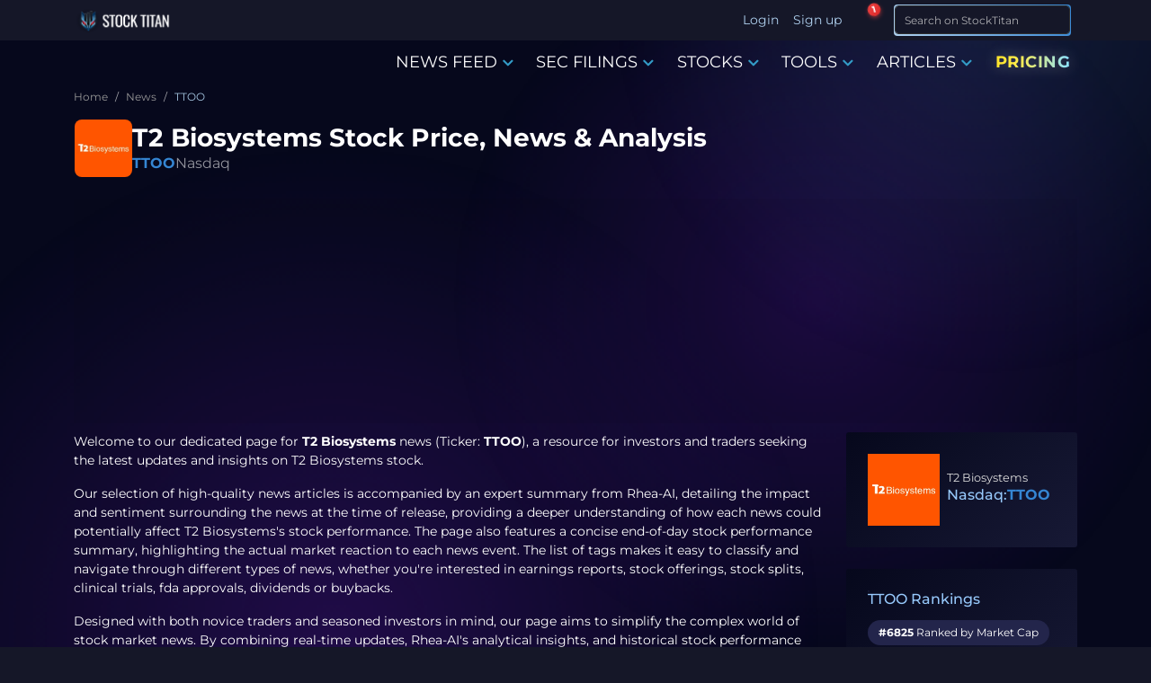

--- FILE ---
content_type: text/html; charset=utf-8
request_url: https://www.stocktitan.net/news/TTOO/
body_size: 17804
content:
<!DOCTYPE html>
<html lang="en">
<head>
  
<meta charset="UTF-8">
<meta http-equiv="X-UA-Compatible" content="IE=edge">
<meta name="viewport" content="width=device-width, initial-scale=1.0">

<meta name="description" lang="en-US" content="Stay updated on T2 Biosystems (TTOO) with the latest stock news, press releases, earnings reports and financial insights. Get in-depth analysis and real-time updates, powered by AI.">
<meta name="keywords" content="TTOO stock news, TTOO news, TTOO stock, TTOO latest news, TTOO earnings, T2 Biosystems news, stock market updates, stock market feed, financial news, company news, press releases, financial disclosures, multimedia content, day trading, investment community, individual investors, stock market quotes, stock market trends, stock market data, stock market analysis, stock market insights, market commentary, investment opportunities">

<meta name="author" content="Stock Titan">
<meta name="copyright" content="Stock Titan">


<meta name="robots" content="max-image-preview:large">
<meta property="og:title" content="TTOO - T2 Biosystems Latest Stock News &amp; Market Updates">
<meta property="og:description" content="Stay updated on T2 Biosystems (TTOO) with the latest stock news, press releases, earnings reports and financial insights. Get in-depth analysis and real-time updates, powered by AI.">
<meta property="og:locale" content="en_US">

  <meta property="og:image:width" content="600">
  <meta property="og:image:height" content="600">


  <meta property="og:image:type" content="image/png">
  <meta property="og:image" content="https://static.stocktitan.net/company-logo/ttoo-lg.png">


<meta property="og:logo" content="https://static.stocktitan.net/img/stock-titan-logo-1000.png">
<meta property="og:image:alt" content="TTOO - T2 Biosystems Latest Stock News &amp; Market Updates">

<meta name="twitter:card" content="summary_large_image">
<meta name="twitter:site" content="@StockTitan_net">
<meta name="twitter:creator" content="@StockTitan_net">
<meta name="twitter:title" content="TTOO - T2 Biosystems Latest Stock News &amp; Market Updates">
<meta name="twitter:description" content="Stay updated on T2 Biosystems (TTOO) with the latest stock news, press releases, earnings reports and financial insights. Get in-depth analysis and real-time updates, powered by AI.">
<meta name="twitter:image" content="https://static.stocktitan.net/company-logo/ttoo-lg.png">
<meta name="twitter:domain" content="stocktitan.net">

<link rel="dns-prefetch" href="//static.stocktitan.net">
<link rel="dns-prefetch" href="//api.stocktitan.net">
<link rel="dns-prefetch" href="//ads.adthrive.com">
<link rel="dns-prefetch" href="//www.googletagmanager.com">
<link rel="preconnect" href="https://static.stocktitan.net">
<link rel="preload" href="/font/Montserrat-Regular.woff2" as="font" type="font/woff2" crossorigin="anonymous">
<link rel="preload" href="/font/Montserrat-Medium.woff2" as="font" type="font/woff2" crossorigin="anonymous">
<link rel="preload" href="/font/Montserrat-Bold.woff2" as="font" type="font/woff2" crossorigin="anonymous">
<link rel="preload" href="/font/Coda-ExtraBold.woff2" as="font" type="font/woff2" crossorigin="anonymous">

<link rel="modulepreload" href="/js/modules/service-worker-manager.js">

<!-- Preload core.css to reduce critical path chain - browser starts fetch early during HTML parsing -->
<link rel="preload" href="/css/core.css" as="style">

<!-- Core CSS - loads immediately (render-blocking) for critical above-the-fold styles -->
<link rel="stylesheet" href="/css/core.css">

<!-- Font loading optimization -->
<script>
// Optimize font loading to prevent FOIT
document.documentElement.className += ' font-loading';
document.fonts.ready.then(() => {
  document.documentElement.classList.remove('font-loading');
});
</script>

<link rel="apple-touch-icon" sizes="180x180" href="https://static.stocktitan.net/img/favicon/apple-touch-icon.png">
<link rel="icon" type="image/png" sizes="32x32" href="https://static.stocktitan.net/img/favicon/favicon-32x32.png">
<link rel="icon" type="image/png" sizes="16x16" href="https://static.stocktitan.net/img/favicon/favicon-16x16.png">
<link rel="mask-icon" href="https://static.stocktitan.net/img/favicon/safari-pinned-tab.svg" color="#1b1c29">
<meta name="msapplication-TileColor" content="#1b1c29">
<meta name="theme-color" content="#151728">
<!-- Mobile web app capable (standard and iOS Safari) -->
<meta name="mobile-web-app-capable" content="yes">
<meta name="apple-mobile-web-app-status-bar-style" content="black-translucent">

<title>TTOO - T2 Biosystems Latest Stock News &amp; Market Updates</title>


<link rel="canonical" href="https://www.stocktitan.net/news/TTOO/">



<link rel="alternate" type="application/rss+xml" title="Stock Market News Live - Stock Titan" href="https://www.stocktitan.net/rss">

<!-- CSS - Bootstrap and main.css deferred for LCP optimization (core.css provides critical styles) -->
<link rel="stylesheet" href="/css/bootstrap.css" media="print" onload="this.media='all';this.onload=null;">
<noscript><link rel="stylesheet" href="/css/bootstrap.css"></noscript>
<link rel="stylesheet" href="/css/main.css" media="print" onload="this.media='all';this.onload=null;">
<noscript><link rel="stylesheet" href="/css/main.css"></noscript>
<link rel="stylesheet" href="/css/dashboard/dashboard-tooltips.css" media="print" onload="this.media='all';this.onload=null;">
<noscript><link rel="stylesheet" href="/css/dashboard/dashboard-tooltips.css"></noscript>

<!-- Load PWA CSS with media="print" initially to prevent render-blocking, then switch to "all" when loaded -->
<link rel="stylesheet" href="/css/pwa-pull-to-refresh.css" media="print" onload="this.media='all';this.onload=null;">
<noscript><link rel="stylesheet" href="/css/pwa-pull-to-refresh.css"></noscript>

<link rel="preload" href="/css/bootstrap-icons.css" as="style" onload="this.onload=null;this.rel='stylesheet'">
<style>
@font-face {
  font-family: 'Coda';
  src: url('/font/Coda-ExtraBold.woff2') format('woff2'),
  url('/font/Coda-ExtraBold.woff') format('woff');
  font-weight: 800;
  font-display: swap;
}
@font-face {
  font-family: 'Montserrat';
  src: url('/font/Montserrat-Regular.woff2') format('woff2'),
  url('/font/Montserrat-Regular.woff') format('woff');
  font-weight: 400;
  font-display: swap;
}
@font-face {
  font-family: 'Montserrat';
  src: url('/font/Montserrat-Medium.woff2') format('woff2'),
  url('/font/Montserrat-Medium.woff') format('woff');
  font-weight: 500;
  font-display: swap;
}
@font-face {
  font-family: 'Montserrat';
  src: url('/font/Montserrat-Bold.woff2') format('woff2'),
  url('/font/Montserrat-Bold.woff') format('woff');
  font-weight: 700;
  font-display: swap;
}
</style>








<!-- Rankings -->
	

<!-- Additional CSS/JS Snippets for Articles -->


<!-- Schema -->
<link rel="search" type="application/opensearchdescription+xml" href="/opensearch.xml" title="Site Search">
<script type="application/ld+json">{"@context":"https://schema.org","@type":"WebSite","url":"https://www.stocktitan.net/","name":"Stock Titan","alternateName":["StockTitan"],"potentialAction":{"@type":"SearchAction","target":{"@type":"EntryPoint","urlTemplate":"https://www.stocktitan.net/search?query={search_term_string}"},"query-input":{"@type":"PropertyValueSpecification","valueRequired":true,"valueName":"search_term_string"}}}</script>
<script type="application/ld+json">{"@context":"https://schema.org","@type":"Organization","url":"https://www.stocktitan.net/","logo":"https://www.stocktitan.net/img/stock_titan_thumbnail.png","sameAs":["https://www.facebook.com/stocktitan.net","https://www.patreon.com/stocktitan","https://stocktwits.com/StockTitan_net","https://www.reddit.com/r/StockTitan/","https://www.reddit.com/user/Stock_Titan/","https://twitter.com/StockTitan_net","https://www.linkedin.com/company/stock-titan","https://bsky.app/profile/stocktitan.net"]}</script>


	<script type="application/ld+json">
		{
			"@context": "http://schema.org",
			"@type": "WebPage",
			"headline": "Stock Titan",
			"image": {
				"@type": "ImageObject",
				"url": "https://static.stocktitan.net/img/stock-titan-logo-1000.png",
				"width": 1000,
				"height": 1000
			},
			"thumbnailUrl": "https://static.stocktitan.net/img/stock-titan-logo-1000.png",
			"author": {
				"@type": "Organization",
				"name": "Stock Titan",
				"url": "https://www.stocktitan.net/about",
				"logo": {
					"@type": "ImageObject",
					"url": "https://static.stocktitan.net/img/stock-titan-logo-1000.png",
					"width": 1000,
					"height": 1000
				}
			},
			"publisher": {
				"@type": "Organization",
				"name": "Stock Titan",
				"logo": {
					"@type": "ImageObject",
					"url": "https://static.stocktitan.net/img/stock-titan-logo-1000.png",
					"width": 1000,
					"height": 1000
				}
			},
			"mainEntityOfPage": {
				"@type": "WebPage",
				"@id": "https://www.stocktitan.net/"
			}
		}
	</script>
	<meta property="og:url" content="https://www.stocktitan.net/">





	<script type="application/ld+json">{
  "@context": "https://schema.org",
  "@graph": [
    {
      "@type": "Corporation",
      "@id": "https://stocktitan.net/overview/TTOO/#corporation",
      "name": "T2 Biosystems",
      "legalName": "T2 Biosystems",
      "alternateName": "TTOO",
      "logo": {
        "@type": "ImageObject",
        "url": "https://static.stocktitan.net/company-logo/ttoo-lg.png",
        "caption": "T2 Biosystems logo"
      },
      "description": "t2 biosystems is developing innovative diagnostic products to improve patient health. with two fda-cleared products targeting sepsis – the cause of one out of two hospital deaths - and a range of additional products in development, t2 biosystems is an emerging leader in the field of in vitro diagnostics. our initial development efforts target sepsis, hemostasis, bacteria and lyme disease, which are areas of significant unmet medical need. the company is utilizing its proprietary t2 magnetic resonance platform, or t2mr®, to develop a broad set of applications aimed at lowering mortality rates, improving patient outcomes and reducing the cost of healthcare by helping medical professionals make targeted treatment decisions earlier. at t2 biosystems, we know that our passion to advance the medical diagnostic landscape relies on our ability to attract and retain the very best people in the world – and to encourage them to flourish. we invite you to apply for one of our open positions at www",
      "identifier": [
        {
          "@type": "PropertyValue",
          "name": "tickerSymbol",
          "value": "TTOO"
        },
        {
          "@type": "PropertyValue",
          "name": "CIK",
          "value": "0001492674",
          "url": "https://www.sec.gov/edgar/browse/?CIK=0001492674"
        }
      ],
      "sameAs": [
        "https://www.sec.gov/edgar/browse/?CIK=0001492674",
        "https://www.google.com/finance/quote/TTOO:NASDAQ",
        "https://www.linkedin.com/company/t2-biosystems",
        "https://stocktitan.net/overview/TTOO/"
      ],
      "url": "http://www.t2biosystems.com/",
      "address": {
        "@type": "PostalAddress",
        "addressLocality": "LEXINGTON",
        "addressCountry": "United States"
      },
      "keywords": "Diagnostics & Research, Surgical & Medical Instruments & Apparatus"
    },
    {
      "@type": "BreadcrumbList",
      "itemListElement": [
        {
          "@type": "ListItem",
          "position": 1,
          "name": "Home",
          "item": "https://stocktitan.net"
        },
        {
          "@type": "ListItem",
          "position": 2,
          "name": "News",
          "item": "https://stocktitan.net/news/live.html"
        },
        {
          "@type": "ListItem",
          "position": 3,
          "name": "TTOO",
          "item": "https://stocktitan.net/news/TTOO/"
        }
      ]
    }
  ]
}</script>




  <script>
// Detect and save browser timezone to cookie for server-side rendering
// This runs immediately to ensure the cookie is available for next page load
(function() {
  try {
    const browserTimezone = Intl.DateTimeFormat().resolvedOptions().timeZone;
    const existingCookie = document.cookie.split('; ').find(row => row.startsWith('timeZone='));
    const existingTimezone = existingCookie ? existingCookie.split('=')[1] : null;

    // Only update cookie if it's different (avoid unnecessary writes)
    if (browserTimezone && browserTimezone !== existingTimezone) {
      document.cookie = `timeZone=${browserTimezone}; path=/; max-age=31536000`; // 1 year
    }
  } catch (e) {
    console.error('Failed to detect timezone:', e);
  }
})();

// Global timezone and locale variables for use in EJS templates
// If controller doesn't pass timeZone, use userData or default
var timeZone = 'America/New_York';
var localeLang = 'en-US';
var timeFormat = '';
var showMarketTime = 1;
var hasUserTimezone = false;

// Add to window for debugging and module access
window.timeZone = timeZone;
window.localeLang = localeLang;
window.timeFormat = timeFormat;
window.showMarketTime = showMarketTime;
window.hasUserTimezone = hasUserTimezone;

// User data for modules (only expose what's needed)
window.userData = {
  userId: null,
  username: '',
  premium: false,
  tier: 0
};


</script>

  
</head>

<body class="dark-mode">
  <!--
  <script>
    (function () {
      var savedTheme = localStorage.getItem('theme') || 'dark';
      if (savedTheme === 'dark') {
        document.body.classList.add("dark-mode");
      }
    })();
  </script>
  -->

  <!-- HEADER -->
  <header class="header fixed-top">
    <div class="container d-flex justify-content-between">
      <!-- LOGO -->
      <a href="/"
        class="align-items-center align-self-center mb-lg-0 text-dark text-decoration-none ">
        
        <div class="logo-wrapper">
          <picture>
            <source srcset="/img/logo/stock-titan-logo-header-free.webp" type="image/webp">
            <source srcset="/img/logo/stock-titan-logo-header-free.png" type="image/png">
            <img src="/img/logo/stock-titan-logo-header-free.png" class="logo" alt="stocktitan logo" width="110" height="32">
          </picture>

          <!-- CLS TEST: Temporarily commented out
          <div class="overlay-eyes">
            <div class="eye left-eye"></div>
            <div class="eye right-eye"></div>
          </div>
          -->
        </div>
        <span class="logo-text ms-2 text-white notranslate d-none">STOCK TITAN</span>
      </a>

      <!-- LOGIN - Desktop: shows username, Mobile: shows icon -->
      <ul class="nav ms-auto">
        
        <!-- Desktop: show Login/Sign up text -->
        <li class="nav-item d-none d-lg-block"><a class="nav-link px-2" href="#" data-bs-target="#login-modal">Login</a></li>
        <li class="nav-item d-none d-lg-block"><a class="nav-link px-2" href="#" data-bs-target="#register-modal">Sign up</a></li>
        <!-- Mobile: show user icon that opens login modal -->
        <li class="nav-item dropdown d-lg-none">
          <a class="nav-link dropdown-toggle px-2 mobile-auth-icon" href="#" id="mobileAuthDropdown" role="button" data-bs-toggle="dropdown"
            aria-expanded="false" aria-label="Account">
            <i class="bi bi-person-circle mobile-profile-icon"></i>
          </a>
          <div class="dropdown-menu mt-1" aria-labelledby="mobileAuthDropdown">
            <a class="dropdown-item" href="#" data-bs-target="#login-modal">
              <i class="bi bi-box-arrow-in-right me-2"></i>Login
            </a>
            <a class="dropdown-item" href="#" data-bs-target="#register-modal">
              <i class="bi bi-person-plus me-2"></i>Sign up
            </a>
          </div>
        </li>
        
      </ul>

      <!-- NOTIFICATION BELL - dropdown is lazy-loaded on first click -->
      <div class="stocktitan-notification-bell-wrapper"
           data-user-tier="0"
           data-user-prev-tier="0"
           data-user-logged-in="false">
        <button class="stocktitan-notification-bell-btn" id="stocktitanNotificationBellBtn" aria-label="Notifications">
          <i class="bi bi-bell-fill"></i>
          <span class="stocktitan-notification-badge" id="stocktitanNotificationBadge" style="display: none;">0</span>
        </button>
        <!-- Dropdown created dynamically by JS on first click -->
      </div>

      <!-- SEARCH -->
      <div class="d-lg-none">
        <button class="btn btn-st border-bottom-0 search-icon-collapse" type="button" data-bs-toggle="collapse" data-bs-target="#searchInputMobile" aria-label="Search">
          <i class="bi bi-search"></i>
        </button>
        <!-- LIST -->
        <button class="btn btn-st border-bottom-0 border nav-icon-collapse" type="button" data-bs-toggle="collapse" data-bs-target="#navbarContent" aria-controls="navbarContent" aria-expanded="false" aria-label="Toggle navigation">
          <i class="bi bi-list"></i>
        </button>
      </div>

      <div class="collapse d-lg-none" id="searchInputMobile">
        <form id="search-form-mobile" class="ms-2 me-1 py-1 input-group-sm" role="search" action="/search">
          <div class="input-group">
            <div class="gradient-border border-025">
              <input class="form-control fs-6 border search-input feed-border-gradient" type="search" placeholder="Search on StockTitan" aria-label="Search" name="query">
            </div>
            <span class="input-group-append">
              <button class="btn btn-st border-bottom-0 search-icon" type="submit" aria-label="Search">
                <i class="bi bi-search"></i>
              </button>
            </span>
          </div>
        </form>
      </div>

      <div class="d-none d-lg-block">
        <form id="search-form-desktop" class="ms-2 me-1 py-1 input-group-sm" role="search" action="/search">
          <div class="input-group">
            <div class="gradient-border border-025">
              <input class="form-control fs-6 border search-input feed-border-gradient" type="search" placeholder="Search on StockTitan" aria-label="Search" name="query">
            </div>
            <span class="input-group-append">
              <button class="btn btn-st border-bottom-0 search-icon" type="submit" aria-label="Search">
                <i class="bi bi-search"></i>
              </button>
            </span>
          </div>
        </form>
      </div>
    </div>
  </header>

  <div class="navbar-container">
    

    <!-- NAV -->
    <nav class="navbar navbar-expand-lg" id="mobileNavbar" aria-label="Main navigation">
      <div class="container">

        <div class="collapse navbar-collapse" id="navbarContent">
          <ul class="navbar-nav ms-auto mb-2 mb-lg-0">
            <!--
            <li class="nav-item"><a href="/" class="nav-link menu-link" aria-current="page">HOME</a></li>
            -->

            <li class="nav-item dropdown dropdown-hover">
              <a class="nav-link menu-link" href="/news/live.html" data-bs-toggle="dropdown" role="button">
                NEWS FEED
                <i class="bi bi-chevron-down color-primary icon-bold"></i>
              </a>

              <div class="dropdown-menu">
                <a class="dropdown-item" href="/news/live.html">Stock News Live</a>
                <a class="dropdown-item" href="/news/today">Stock News Today</a>
                <a class="dropdown-item" href="/news/trending.html">Trending News</a>
                <div class="dropdown-divider"></div>               
                <a class="dropdown-item" href="/news/ai.html">AI news</a>
                <a class="dropdown-item" href="/news/fda-approvals.html">FDA Approvals</a>
                <a class="dropdown-item" href="/news/clinical-trials.html">Clinical Trials</a>
                <a class="dropdown-item" href="/news/crypto.html">Crypto News</a>
                <a class="dropdown-item" href="/news/acquisitions.html">Merger & Acquisitions</a>
                <a class="dropdown-item" href="/news/earnings.html">Earnings</a>
                <a class="dropdown-item" href="/news/offerings.html">Offerings</a>
                <a class="dropdown-item" href="/news/ipo.html">IPO News</a>
                <a class="dropdown-item" href="/news/stock-splits.html">Stock Splits</a>    
                <div class="dropdown-divider"></div>
                <a class="dropdown-item" href="/rankings/top-news/gainers/2026-01">Top News - Gainers</a>
                <a class="dropdown-item" href="/rankings/top-news/losers/2026-01">Top News - Losers</a>           
              </div>
            </li>

            <li class="nav-item dropdown dropdown-hover">
              <a class="nav-link menu-link" href="/sec-filings/live.html" data-bs-toggle="dropdown" role="button">
                SEC FILINGS
                <i class="bi bi-chevron-down color-primary icon-bold"></i>
              </a>

              <div class="dropdown-menu">
                <a class="dropdown-item" href="/sec-filings/live.html">SEC Filings Live</a>
                <a class="dropdown-item" href="/sec-filings/today">SEC Filings Today</a>
                <div class="dropdown-divider"></div>
                <a class="dropdown-item" href="/sec-filings/form-4.html">Form 4 - Insider Trading</a>
                <a class="dropdown-item" href="/sec-filings/8-k.html">8-K - Material Events</a>
                <a class="dropdown-item" href="/sec-filings/10-k.html">10-K - Annual Reports</a>
                <a class="dropdown-item" href="/sec-filings/10-q.html">10-Q - Quarterly Reports</a>
                <a class="dropdown-item" href="/sec-filings/def-14a.html">DEF 14A - Proxy Statements</a>
                <a class="dropdown-item" href="/sec-filings/s-1.html">S-1 - IPO Registration</a>
                <a class="dropdown-item" href="/sec-filings/s-3.html">S-3 - Shelf Registration</a>
              </div>
            </li>

            <li class="nav-item dropdown dropdown-hover">
              <a class="nav-link menu-link" href="/stocks/themes" data-bs-toggle="dropdown" role="button">
                STOCKS
                <i class="bi bi-chevron-down color-primary icon-bold"></i>
              </a>

              <div class="dropdown-menu">
                <a class="dropdown-item" href="/stocks/themes">All Stock Themes</a>
                <div class="dropdown-divider"></div>
                <a class="dropdown-item" href="/stocks/themes/ai-stocks">AI Stocks</a>
                <a class="dropdown-item" href="/stocks/themes/ev-stocks">EV Stocks</a>
                <a class="dropdown-item" href="/stocks/themes/renewable-energy-stocks">Renewable Energy</a>
                <a class="dropdown-item" href="/stocks/themes/crypto-stocks">Crypto Stocks</a>
                <a class="dropdown-item" href="/stocks/themes/cybersecurity-stocks">Cybersecurity</a>
                <a class="dropdown-item" href="/stocks/themes/oil-gas-stocks">Oil & Gas</a>
                <a class="dropdown-item" href="/stocks/themes/defense-military-stocks">Defense & Military</a>
                <a class="dropdown-item" href="/stocks/themes/space-stocks">Space & Satellite</a>
                <div class="dropdown-divider"></div>
                <a class="dropdown-item" href="/rankings">All Stock Rankings</a>
                <a class="dropdown-item" href="/rankings/companies-market-cap">Largest Companies by Market Cap</a>
                <a class="dropdown-item" href="/rankings/companies-dividends">Best Dividend Stocks</a>
                <a class="dropdown-item" href="/rankings/stock-gains">Best Performing Stocks - 52 Week</a>
                <a class="dropdown-item" href="/rankings/stock-gains-ytd/2026">Best Stocks of 2026</a>
                <a class="dropdown-item" href="/rankings/stock-gains-monthly/2026/1">Best Stocks January 2026</a>
              </div>
            </li>

          <li class="nav-item dropdown dropdown-hover">
            <a class="nav-link menu-link notranslate" href="/scanner/momentum" data-bs-toggle="dropdown" role="button">TOOLS
              <i class="bi bi-chevron-down color-primary icon-bold"></i>
            </a>
            <div class="dropdown-menu">
              
                <a class="dropdown-item notranslate disabled" href="#">Dashboard <span class="badge platinum ms-2" data-bs-toggle="tooltip" data-bs-placement="top" data-bs-title="Acquire Platinum membership to unlock">Platinum</span></a>
              
              <a class="dropdown-item notranslate" href="/scanner/momentum">Argus Momentum Scanner</a>
              
                <a class="dropdown-item notranslate disabled" href="#">News Keywords Impact <span class="badge gold ms-2" data-bs-toggle="tooltip" data-bs-placement="top" data-bs-title="Acquire Gold membership or higher to unlock">Gold</span></a>
              
              <!--
              <a class="dropdown-item notranslate" href="/tools/investment-calculator">Investing Calculator</a>
              <a class="dropdown-item notranslate" href="/tools/average-stock-price">Average Share Price Calculator</a>
              <a class="dropdown-item notranslate" href="/tools/profit-loss-calculator">Profit and Loss Calculator</a>
              <a class="dropdown-item notranslate" href="/tools/dividend-yield-calculator">Dividend Yield Calculator</a>
              -->
            </div>
          </li>

            <li class="nav-item dropdown dropdown-hover">
              <a class="nav-link menu-link" href="/articles" data-bs-toggle="dropdown" role="button">
                ARTICLES
                <i class="bi bi-chevron-down color-primary icon-bold"></i>
              </a>

              <div class="dropdown-menu">
                <a class="dropdown-item" href="/articles">Latest Articles</a>
                <div class="dropdown-divider"></div>
                <a class="dropdown-item" href="/articles/category/educational">Educational</a>
                <a class="dropdown-item" href="/articles/category/guides">Guides</a>
                <a class="dropdown-item" href="/articles/category/analysis">Analysis</a>
                <a class="dropdown-item" href="/articles/category/announcements">Announcements</a>
                <div class="dropdown-divider"></div>
                <a class="dropdown-item" href="/articles/stock-market-glossary">Glossary</a>
              </div>
            </li>

            <li class="nav-item"><a href="/pricing" class="nav-link menu-link pricing-animated-gradient">PRICING</a></li>
          
            <!--
            

            <li class="nav-item dropdown dropdown-hover">
              <a class="nav-link menu-link membership" data-bs-toggle="dropdown">
                MEMBERSHIP
                <i class="bi bi-chevron-down color-primary icon-bold"></i>
              </a>

              <div class="dropdown-menu">
                
                  <a href="/silver-membership" class="nav-link menu-link color-silver">SILVER</a>
                

                
                  <a href="/gold-membership" class="nav-link menu-link color-gold">GOLD</a>
                

                
                  <a href="/platinum-membership" class="nav-link menu-link color-platinum">PLATINUM</a>
                
              </div>
            </li>
          -->
          </ul>
        </div>
      </div>
    </nav>
  </div>

  <main class="container">
    <ol class="breadcrumb">
  
    <li class="breadcrumb-item">
      
        <a href="/" class="breadcrumb-parent">
          <span title="Home">Home</span>
        </a>
      
    </li>
  
    <li class="breadcrumb-item">
      
        <a href="/news/live.html" class="breadcrumb-parent">
          <span title="News">News</span>
        </a>
      
    </li>
  
    <li class="breadcrumb-item">
      
        <span class="breadcrumb-current" aria-current="page" title="TTOO">TTOO</span>
      
    </li>
  
</ol>

    


<!-- Company Header -->
<div class="company-header-section">
  <div class="company-title-area">
    <a href="https://www.stocktitan.net/overview/TTOO/">
      <picture>
        <source name="logo-src-webp" srcset="https://static.stocktitan.net/company-logo/ttoo-sm.webp" type="image/webp">
        <source name="logo-src-png" srcset="https://static.stocktitan.net/company-logo/ttoo-sm.png" type="image/png">
        <img name="logo" src="https://static.stocktitan.net/company-logo/ttoo-sm.png" alt="TTOO Stock Logo" class="flex-shrink-0 rounded live-feed-logo" width="64" height="64">
      </picture>
    </a>
    
    <div class="company-title-info">
      <h1 class="company-name">T2 Biosystems Stock Price, News & Analysis</h1>
      <div class="company-ticker">
        <span class="ticker-symbol"><a href="/overview/TTOO/" class="symbol-link">TTOO</a></span>
        <span class="ticker-exchange">Nasdaq</span>
      </div>
    </div>
  </div>
</div>



 <div class="adv adv-header"></div> 

<script type="application/ld+json">
  
  {"@context":"https://schema.org","@type":"DataFeed","name":"TTOO Stock News","description":"TTOO News","dateModified":"2025-01-07T14:00:00.000Z","dataFeedElement":[{"@type":"DataFeedItem","item":{"@type":"NewsArticle","headline":"T2 Biosystems Announces Preliminary Fourth Quarter and Full Year 2024 Financial Results","author":{"@type":"Organization","name":"StockTitan","url":"https://www.stocktitan.net"},"image":"https://static.stocktitan.net/company-logo/ttoo-lg.webp","datePublished":"2025-01-07T14:00:00.000Z","dateModified":"2025-01-07T14:00:00.000Z"}},{"@type":"DataFeedItem","item":{"@type":"NewsArticle","headline":"T2 Biosystems Announces Sale of Four T2Dx Instruments to Existing European Distributor","author":{"@type":"Organization","name":"StockTitan","url":"https://www.stocktitan.net"},"image":"https://static.stocktitan.net/company-logo/ttoo-lg.webp","datePublished":"2024-12-18T14:00:00.000Z","dateModified":"2024-12-18T14:00:00.000Z"}},{"@type":"DataFeedItem","item":{"@type":"NewsArticle","headline":"T2 Biosystems Achieves Key Milestone with 250,000th Novel Sepsis Test Shipped Globally","author":{"@type":"Organization","name":"StockTitan","url":"https://www.stocktitan.net"},"image":"https://static.stocktitan.net/company-logo/ttoo-lg.webp","datePublished":"2024-12-17T14:00:00.000Z","dateModified":"2024-12-17T14:00:00.000Z"}},{"@type":"DataFeedItem","item":{"@type":"NewsArticle","headline":"T2 Biosystems Announces Extension of Multi-Year Capital Equipment Supplier Agreement with Vizient, Inc.","author":{"@type":"Organization","name":"StockTitan","url":"https://www.stocktitan.net"},"image":"https://static.stocktitan.net/company-logo/ttoo-lg.webp","datePublished":"2024-12-16T14:00:00.000Z","dateModified":"2024-12-16T14:00:00.000Z"}},{"@type":"DataFeedItem","item":{"@type":"NewsArticle","headline":"T2 Biosystems Announces Plans to License its Proprietary Technology to Expand its Leadership in Direct-From-Whole-Blood Detection of Sepsis-Causing Pathogens","author":{"@type":"Organization","name":"StockTitan","url":"https://www.stocktitan.net"},"image":"https://static.stocktitan.net/company-logo/ttoo-lg.webp","datePublished":"2024-12-09T14:00:00.000Z","dateModified":"2024-12-09T14:00:00.000Z"}},{"@type":"DataFeedItem","item":{"@type":"NewsArticle","headline":"T2 Biosystems Announces Third Quarter 2024 Financial Results","author":{"@type":"Organization","name":"StockTitan","url":"https://www.stocktitan.net"},"image":"https://static.stocktitan.net/company-logo/ttoo-lg.webp","datePublished":"2024-11-14T21:05:00.000Z","dateModified":"2024-11-14T21:05:00.000Z"}},{"@type":"DataFeedItem","item":{"@type":"NewsArticle","headline":"T2 Biosystems to Report Third Quarter 2024 Financial Results and Business Updates on November 14, 2024","author":{"@type":"Organization","name":"StockTitan","url":"https://www.stocktitan.net"},"image":"https://static.stocktitan.net/company-logo/ttoo-lg.webp","datePublished":"2024-11-05T13:00:00.000Z","dateModified":"2024-11-05T13:00:00.000Z"}},{"@type":"DataFeedItem","item":{"@type":"NewsArticle","headline":"T2 Biosystems to Host Business Update Call on October 10, 2024","author":{"@type":"Organization","name":"StockTitan","url":"https://www.stocktitan.net"},"image":"https://static.stocktitan.net/company-logo/ttoo-lg.webp","datePublished":"2024-10-08T20:05:00.000Z","dateModified":"2024-10-08T20:05:00.000Z"}},{"@type":"DataFeedItem","item":{"@type":"NewsArticle","headline":"T2 Biosystems, Inc. and Prxcision, Inc. Announce Co-Marketing Collaboration for Rapid Direct-From-Blood Diagnostics and AI-Powered Decision Support Platform","author":{"@type":"Organization","name":"StockTitan","url":"https://www.stocktitan.net"},"image":"https://static.stocktitan.net/company-logo/ttoo-lg.webp","datePublished":"2024-10-08T13:00:00.000Z","dateModified":"2024-10-08T13:00:00.000Z"}},{"@type":"DataFeedItem","item":{"@type":"NewsArticle","headline":"T2 Biosystems Announces Exclusive U.S. Agreement with Cardinal Health to Sell its FDA-Cleared Direct-From-Blood Diagnostics for Rapid Detection of Sepsis-Causing Pathogens","author":{"@type":"Organization","name":"StockTitan","url":"https://www.stocktitan.net"},"image":"https://static.stocktitan.net/company-logo/ttoo-lg.webp","datePublished":"2024-10-07T13:05:00.000Z","dateModified":"2024-10-07T13:05:00.000Z"}}]}
</script>


<div class="article-page-content">

  <div class="company-list col-12 col-lg-8">
    <div class="companies-page-description">
      <p>Welcome to our dedicated page for <b>T2 Biosystems</b> news (Ticker: <b>TTOO</b>), a resource for investors and traders seeking the latest updates and insights on T2 Biosystems stock.</p>
      
      <p>Our selection of high-quality news articles is accompanied by an expert summary from <a href="https://www.stocktitan.net/rhea-ai.html">Rhea-AI</a>, detailing the impact and sentiment surrounding the news at the time of release, providing a deeper understanding of how each news could potentially affect T2 Biosystems's stock performance. The page also features a concise end-of-day stock performance summary, highlighting the actual market reaction to each news event. The list of tags makes it easy to classify and navigate through different types of news, whether you're interested in earnings reports, stock offerings, stock splits, clinical trials, fda approvals, dividends or buybacks.</p>
      <p>Designed with both novice traders and seasoned investors in mind, our page aims to simplify the complex world of stock market news. By combining real-time updates, Rhea-AI's analytical insights, and historical stock performance data, we provide a holistic view of T2 Biosystems's position in the market.</p>
      
      
      
    </div>

    <!-- PAGINATION -->
    <nav aria-label="News list navigation" class="d-flex justify-content-center mt-4">
      <ul class="pagination">
        
        <li class="page-item active">
          <span class="page-link">1</span>
        </li>
        
        <li class="page-item">
          <a class="page-link"
            href="/news/TTOO/page-2.html">2</a>
        </li>
        
        <li class="page-item disabled">
          <a class="page-link">...</a>
        </li>
        
        <li class="page-item">
          <a class="page-link"
            href="/news/TTOO/page-18.html">18</a>
        </li>
        
      </ul>
    </nav>

    <!-- NEWS -->
    
    <div class="d-lg-flex mb-3">
      <div class="news-feed-content small lh-sm col">
        <div class="news-card-headline companies-feed-border-gradient">
          <div class="news-row-header d-flex justify-content-between align-items-center">
              
              
              <time datetime="2025-01-07T14:00:00.000Z" class="companies-new-row-datetime text-secondary">
                  <span data-role="date">01/07/2025</span>
                  <span data-role="time">09:00 AM</span>
              </time>
              
              <div class="title mx-auto">News</div>
          </div>
          <!-- Title -->
          <div name="title" class="d-flex justify-content-between companies-news-title mt-1">
            <h2>
              <a href="/news/TTOO/t2-biosystems-announces-preliminary-fourth-quarter-and-full-year-uro3tctw029v.html" class="text-gray-dark feed-link">T2 Biosystems Announces Preliminary Fourth Quarter and Full Year 2024 Financial Results</a>
            </h2>
          </div>

        </div>


        <!-- SUMMARY -->
        <div class="companies-card-summary">
          <div class="title">Rhea-AI Summary</div>
          <p><b>T2 Biosystems (NASDAQ: TTOO)</b> reported preliminary Q4 and full-year 2024 results, highlighting <b>record product revenues</b> of $2.3M for Q4 (37% increase) and $8.3M for 2024 (23% increase). The company secured 27 T2Dx® Instrument contracts in 2024, with 23 international and 4 U.S. installations.</p><p>Key developments include an exclusive U.S. distribution agreement with Cardinal Health, expanded international presence in six new markets, and debt reduction through converting $30M of CRG term loan into common stock, reducing quarterly interest payments by 80%. Cash position stood at $1.7M as of December 31, 2024.</p><p>The company received FDA 510(k) clearances for expanded T2Bacteria® Panel capabilities and pediatric testing for T2Candida® Panel. T2 Biosystems plans to submit the T2Resistance Panel for FDA 510(k) clearance in Q1 2025.</p>
        </div>

      </div>

      <div class="companies-rhea-scores news-row-left-group">
        <div class="d-flex flex-column justify-content-between">

          <div class="impact-container mb-4">
            <div class="title color-impact mb-2">Rhea-AI Impact</div> 
            <div class="impact-bar-container d-flex mt-2">
              <div class="impact-bar">
                <span class="dot full"></span>
                <div class="segment  full "></div><span class="dot  full "></span>
                <div class="segment  full "></div><span class="dot  full "></span>
                <div class="segment  full "></div><span class="dot  full "></span>
                <div class="segment "></div><span class="dot "></span>
                <div class="segment "></div><span class="dot "></span>
              </div>
            </div>
          </div>

          <div class="sentiment-container mb-4">
            <div class="title color-sentiment mb-2">Rhea-AI Sentiment</div>
            <div class="sentiment-bar-container d-flex mt-2">
              <div class="sentiment-bar">
                <span class="dot full"></span>
                <div class="segment  full "></div><span class="dot  full "></span>
                <div class="segment  full "></div><span class="dot  full "></span>
                <div class="segment  full "></div><span class="dot  full "></span>
                <div class="segment "></div><span class="dot "></span>
                <div class="segment "></div><span class="dot "></span>
              </div>
            </div>
          </div>
        </div>

        <!-- EOD -->
        <div class="title mb-1 small-caps">End-of-Day</div>
        <div class="mb-4">
          
            <span class="badge badge-neutral">-- %</span>
        </div> 


        <!-- Tags -->
        <div class="title small-caps">Tags</div>
        <div name="tags" class="companies-list-tags notranslate">
          
                <span class="badge tag"><a href="/news/earnings.html">earnings</a></span>
            
        </div>
      </div>

    </div>
    
      
        <div class="news-list-divider">-</div>
      
    
    <div class="d-lg-flex my-3">
      <div class="news-feed-content small lh-sm col">
        <div class="news-card-headline companies-feed-border-gradient">
          <div class="news-row-header d-flex justify-content-between align-items-center">
              
              
              <time datetime="2024-12-18T14:00:00.000Z" class="companies-new-row-datetime text-secondary">
                  <span data-role="date">12/18/2024</span>
                  <span data-role="time">09:00 AM</span>
              </time>
              
              <div class="title mx-auto">News</div>
          </div>
          <!-- Title -->
          <div name="title" class="d-flex justify-content-between companies-news-title mt-1">
            <h2>
              <a href="/news/TTOO/t2-biosystems-announces-sale-of-four-t2dx-instruments-to-existing-t4kmt60bqiuc.html" class="text-gray-dark feed-link">T2 Biosystems Announces Sale of Four T2Dx Instruments to Existing European Distributor</a>
            </h2>
          </div>

        </div>


        <!-- SUMMARY -->
        <div class="companies-card-summary">
          <div class="title">Rhea-AI Summary</div>
          <p><b>T2 Biosystems (NASDAQ: TTOO)</b> has announced the sale of four T2Dx® Instruments to its European distributor, marking significant commercial expansion in multiple EU countries. The sale includes a second instrument to a major reference hospital, a first-time installation in a new country, and two instruments to existing market countries.</p><p>The company's T2Resistance Panel, which runs on the FDA-cleared T2Dx® Instrument, can detect 13 antibiotic resistance genes directly from blood samples in 3-5 hours without waiting for blood culture. A recent prospective study published in March 2024 demonstrated the panel's high accuracy with 94.7% sensitivity and 97.4% specificity, rapid results delivery (4.4 vs 58.3 hours), and positive clinical interventions in 41% of study patients.</p>
        </div>

      </div>

      <div class="companies-rhea-scores news-row-left-group">
        <div class="d-flex flex-column justify-content-between">

          <div class="impact-container mb-4">
            <div class="title color-impact mb-2">Rhea-AI Impact</div> 
            <div class="impact-bar-container d-flex mt-2">
              <div class="impact-bar">
                <span class="dot full"></span>
                <div class="segment  full "></div><span class="dot  full "></span>
                <div class="segment  full "></div><span class="dot  full "></span>
                <div class="segment "></div><span class="dot "></span>
                <div class="segment "></div><span class="dot "></span>
                <div class="segment "></div><span class="dot "></span>
              </div>
            </div>
          </div>

          <div class="sentiment-container mb-4">
            <div class="title color-sentiment mb-2">Rhea-AI Sentiment</div>
            <div class="sentiment-bar-container d-flex mt-2">
              <div class="sentiment-bar">
                <span class="dot full"></span>
                <div class="segment  full "></div><span class="dot  full "></span>
                <div class="segment  full "></div><span class="dot  full "></span>
                <div class="segment  full "></div><span class="dot  full "></span>
                <div class="segment "></div><span class="dot "></span>
                <div class="segment "></div><span class="dot "></span>
              </div>
            </div>
          </div>
        </div>

        <!-- EOD -->
        <div class="title mb-1 small-caps">End-of-Day</div>
        <div class="mb-4">
          
            <span class="badge badge-positive">2.88%</span>
        </div> 


        <!-- Tags -->
        <div class="title small-caps">Tags</div>
        <div name="tags" class="companies-list-tags notranslate">
          
            <span class="badge tag tag-neutral">none</span>
          
          
        </div>
      </div>

    </div>
    
      
        <div class="news-list-divider">-</div>
      
    
    <div class="d-lg-flex my-3">
      <div class="news-feed-content small lh-sm col">
        <div class="news-card-headline companies-feed-border-gradient">
          <div class="news-row-header d-flex justify-content-between align-items-center">
              
              
              <time datetime="2024-12-17T14:00:00.000Z" class="companies-new-row-datetime text-secondary">
                  <span data-role="date">12/17/2024</span>
                  <span data-role="time">09:00 AM</span>
              </time>
              
              <div class="title mx-auto">News</div>
          </div>
          <!-- Title -->
          <div name="title" class="d-flex justify-content-between companies-news-title mt-1">
            <h2>
              <a href="/news/TTOO/t2-biosystems-achieves-key-milestone-with-250-000th-novel-sepsis-va83g93yll83.html" class="text-gray-dark feed-link">T2 Biosystems Achieves Key Milestone with 250,000th Novel Sepsis Test Shipped Globally</a>
            </h2>
          </div>

        </div>


        <!-- SUMMARY -->
        <div class="companies-card-summary">
          <div class="title">Rhea-AI Summary</div>
          <p><b>T2 Biosystems (NASDAQ: TTOO)</b> has announced shipping over 250,000 sepsis tests globally, demonstrating growing adoption of their direct-from-whole-blood technology. A meta-analysis of 14 controlled studies showed their tests provide results <b>77 hours faster</b> than blood culture-based diagnostics, with patients receiving targeted therapy <b>42 hours sooner</b> and experiencing shorter hospital stays (5.0 fewer ICU days, 4.8 fewer hospital days).</p><p>A March 2024 study in the Journal of Clinical Microbiology highlighted the T2Resistance Panel's performance with <b>94.7% sensitivity and 97.4% specificity</b>, delivering results in 4.4 hours versus 58.3 hours for standard methods. The company's FDA-cleared products, including the T2Dx Instrument, T2Bacteria Panel, and T2Candida Panel, can detect pathogens directly from whole blood in 3-5 hours without waiting for blood culture results.</p>
        </div>

      </div>

      <div class="companies-rhea-scores news-row-left-group">
        <div class="d-flex flex-column justify-content-between">

          <div class="impact-container mb-4">
            <div class="title color-impact mb-2">Rhea-AI Impact</div> 
            <div class="impact-bar-container d-flex mt-2">
              <div class="impact-bar">
                <span class="dot full"></span>
                <div class="segment  full "></div><span class="dot  full "></span>
                <div class="segment  full "></div><span class="dot  full "></span>
                <div class="segment  full "></div><span class="dot  full "></span>
                <div class="segment "></div><span class="dot "></span>
                <div class="segment "></div><span class="dot "></span>
              </div>
            </div>
          </div>

          <div class="sentiment-container mb-4">
            <div class="title color-sentiment mb-2">Rhea-AI Sentiment</div>
            <div class="sentiment-bar-container d-flex mt-2">
              <div class="sentiment-bar">
                <span class="dot full"></span>
                <div class="segment  full "></div><span class="dot  full "></span>
                <div class="segment  full "></div><span class="dot  full "></span>
                <div class="segment  full "></div><span class="dot  full "></span>
                <div class="segment "></div><span class="dot "></span>
                <div class="segment "></div><span class="dot "></span>
              </div>
            </div>
          </div>
        </div>

        <!-- EOD -->
        <div class="title mb-1 small-caps">End-of-Day</div>
        <div class="mb-4">
          
            <span class="badge badge-negative">-5.76%</span>
        </div> 


        <!-- Tags -->
        <div class="title small-caps">Tags</div>
        <div name="tags" class="companies-list-tags notranslate">
          
            <span class="badge tag tag-neutral">none</span>
          
          
        </div>
      </div>

    </div>
    
      
         <div class="adv adv-feed"></div> 
      
    
    <div class="d-lg-flex my-3">
      <div class="news-feed-content small lh-sm col">
        <div class="news-card-headline companies-feed-border-gradient">
          <div class="news-row-header d-flex justify-content-between align-items-center">
              
              
              <time datetime="2024-12-16T14:00:00.000Z" class="companies-new-row-datetime text-secondary">
                  <span data-role="date">12/16/2024</span>
                  <span data-role="time">09:00 AM</span>
              </time>
              
              <div class="title mx-auto">News</div>
          </div>
          <!-- Title -->
          <div name="title" class="d-flex justify-content-between companies-news-title mt-1">
            <h2>
              <a href="/news/TTOO/t2-biosystems-announces-extension-of-multi-year-capital-equipment-dxzzxs38v5yu.html" class="text-gray-dark feed-link">T2 Biosystems Announces Extension of Multi-Year Capital Equipment Supplier Agreement with Vizient, Inc.</a>
            </h2>
          </div>

        </div>


        <!-- SUMMARY -->
        <div class="companies-card-summary">
          <div class="title">Rhea-AI Summary</div>
          <p><b>T2 Biosystems (NASDAQ: TTOO)</b> has extended its capital equipment supplier agreement with <b>Vizient, Inc.</b> through March 31, 2026. The agreement covers the T2Dx® Instrument, T2Bacteria® Panel, and T2Candida® Panel - the only FDA-cleared products for detecting sepsis-causing pathogens directly from whole blood.</p><p>Vizient, the largest member-driven healthcare performance improvement company in the US, serves organizations representing approximately $140 billion in annual purchasing volume, including over 65% of acute care hospitals and 97% of academic medical centers. The extension provides Vizient members continued access to contracted pricing and broader exposure to T2 Biosystems' diagnostic technology.</p>
        </div>

      </div>

      <div class="companies-rhea-scores news-row-left-group">
        <div class="d-flex flex-column justify-content-between">

          <div class="impact-container mb-4">
            <div class="title color-impact mb-2">Rhea-AI Impact</div> 
            <div class="impact-bar-container d-flex mt-2">
              <div class="impact-bar">
                <span class="dot full"></span>
                <div class="segment  full "></div><span class="dot  full "></span>
                <div class="segment  full "></div><span class="dot  full "></span>
                <div class="segment  full "></div><span class="dot  full "></span>
                <div class="segment "></div><span class="dot "></span>
                <div class="segment "></div><span class="dot "></span>
              </div>
            </div>
          </div>

          <div class="sentiment-container mb-4">
            <div class="title color-sentiment mb-2">Rhea-AI Sentiment</div>
            <div class="sentiment-bar-container d-flex mt-2">
              <div class="sentiment-bar">
                <span class="dot full"></span>
                <div class="segment  full "></div><span class="dot  full "></span>
                <div class="segment  full "></div><span class="dot  full "></span>
                <div class="segment  full "></div><span class="dot  full "></span>
                <div class="segment "></div><span class="dot "></span>
                <div class="segment "></div><span class="dot "></span>
              </div>
            </div>
          </div>
        </div>

        <!-- EOD -->
        <div class="title mb-1 small-caps">End-of-Day</div>
        <div class="mb-4">
          
            <span class="badge badge-negative">-1.1%</span>
        </div> 


        <!-- Tags -->
        <div class="title small-caps">Tags</div>
        <div name="tags" class="companies-list-tags notranslate">
          
            <span class="badge tag tag-neutral">none</span>
          
          
        </div>
      </div>

    </div>
    
      
        <div class="news-list-divider">-</div>
      
    
    <div class="d-lg-flex my-3">
      <div class="news-feed-content small lh-sm col">
        <div class="news-card-headline companies-feed-border-gradient">
          <div class="news-row-header d-flex justify-content-between align-items-center">
              
              
              <time datetime="2024-12-09T14:00:00.000Z" class="companies-new-row-datetime text-secondary">
                  <span data-role="date">12/09/2024</span>
                  <span data-role="time">09:00 AM</span>
              </time>
              
              <div class="title mx-auto">News</div>
          </div>
          <!-- Title -->
          <div name="title" class="d-flex justify-content-between companies-news-title mt-1">
            <h2>
              <a href="/news/TTOO/t2-biosystems-announces-plans-to-license-its-proprietary-technology-hcsl7vmt23zr.html" class="text-gray-dark feed-link">T2 Biosystems Announces Plans to License its Proprietary Technology to Expand its Leadership in Direct-From-Whole-Blood Detection of Sepsis-Causing Pathogens</a>
            </h2>
          </div>

        </div>


        <!-- SUMMARY -->
        <div class="companies-card-summary">
          <div class="title">Rhea-AI Summary</div>
          <p><b>T2 Biosystems (NASDAQ: TTOO)</b> has announced plans to license its proprietary technology for detecting sepsis-causing pathogens directly from whole blood. The company aims to generate non-dilutive capital through licensing agreements and create new royalty revenue streams. Their patented sample processing technology can be adapted to other detection methods, including fluorescence, potentially enabling broader diagnostic applications.</p><p>The company recently defended a key patent against opposition from bioMerieux and another diagnostics company at the European Patent Office. T2 Biosystems' technology powers the <b>T2Dx Instrument</b>, <b>T2Bacteria Panel</b>, and <b>T2Candida Panel</b> - the only FDA-cleared diagnostics that can detect sepsis-causing pathogens directly from whole blood in 3-5 hours, without waiting for blood culture results.</p>
        </div>

      </div>

      <div class="companies-rhea-scores news-row-left-group">
        <div class="d-flex flex-column justify-content-between">

          <div class="impact-container mb-4">
            <div class="title color-impact mb-2">Rhea-AI Impact</div> 
            <div class="impact-bar-container d-flex mt-2">
              <div class="impact-bar">
                <span class="dot full"></span>
                <div class="segment  full "></div><span class="dot  full "></span>
                <div class="segment  full "></div><span class="dot  full "></span>
                <div class="segment  full "></div><span class="dot  full "></span>
                <div class="segment "></div><span class="dot "></span>
                <div class="segment "></div><span class="dot "></span>
              </div>
            </div>
          </div>

          <div class="sentiment-container mb-4">
            <div class="title color-sentiment mb-2">Rhea-AI Sentiment</div>
            <div class="sentiment-bar-container d-flex mt-2">
              <div class="sentiment-bar">
                <span class="dot full"></span>
                <div class="segment  full "></div><span class="dot  full "></span>
                <div class="segment  full "></div><span class="dot  full "></span>
                <div class="segment  full "></div><span class="dot  full "></span>
                <div class="segment "></div><span class="dot "></span>
                <div class="segment "></div><span class="dot "></span>
              </div>
            </div>
          </div>
        </div>

        <!-- EOD -->
        <div class="title mb-1 small-caps">End-of-Day</div>
        <div class="mb-4">
          
            <span class="badge badge-positive">1.96%</span>
        </div> 


        <!-- Tags -->
        <div class="title small-caps">Tags</div>
        <div name="tags" class="companies-list-tags notranslate">
          
            <span class="badge tag tag-neutral">none</span>
          
          
        </div>
      </div>

    </div>
    
      
        <div class="news-list-divider">-</div>
      
    
    <div class="d-lg-flex my-3">
      <div class="news-feed-content small lh-sm col">
        <div class="news-card-headline companies-feed-border-gradient">
          <div class="news-row-header d-flex justify-content-between align-items-center">
              
              
              <time datetime="2024-11-14T21:05:00.000Z" class="companies-new-row-datetime text-secondary">
                  <span data-role="date">11/14/2024</span>
                  <span data-role="time">04:05 PM</span>
              </time>
              
              <div class="title mx-auto">News</div>
          </div>
          <!-- Title -->
          <div name="title" class="d-flex justify-content-between companies-news-title mt-1">
            <h2>
              <a href="/news/TTOO/t2-biosystems-announces-third-quarter-2024-financial-nl0mvj26i3af.html" class="text-gray-dark feed-link">T2 Biosystems Announces Third Quarter 2024 Financial Results</a>
            </h2>
          </div>

        </div>


        <!-- SUMMARY -->
        <div class="companies-card-summary">
          <div class="title">Rhea-AI Summary</div>
          <p><b>T2 Biosystems (NASDAQ:TTOO)</b> reported Q3 2024 financial results with total revenue of <b>$2.0 million</b>, up 34% year-over-year. Sepsis test panel revenue reached <b>$1.4 million</b>, also increasing 34%. The company secured 11 T2Dx® Instrument contracts and initiated an exclusive U.S. distribution agreement with Cardinal Health. Net loss was <b>$10.1 million</b> ($0.57 per share), improving from $15.4 million loss in Q3 2023. Cash position stood at <b>$2.1 million</b> as of September 30, with additional $4.3 million raised via ATM during Q3. The company projects Q4 2024 sepsis product revenue between <b>$2.5-3.5 million</b>.</p>
        </div>

      </div>

      <div class="companies-rhea-scores news-row-left-group">
        <div class="d-flex flex-column justify-content-between">

          <div class="impact-container mb-4">
            <div class="title color-impact mb-2">Rhea-AI Impact</div> 
            <div class="impact-bar-container d-flex mt-2">
              <div class="impact-bar">
                <span class="dot full"></span>
                <div class="segment  full "></div><span class="dot  full "></span>
                <div class="segment  full "></div><span class="dot  full "></span>
                <div class="segment "></div><span class="dot "></span>
                <div class="segment "></div><span class="dot "></span>
                <div class="segment "></div><span class="dot "></span>
              </div>
            </div>
          </div>

          <div class="sentiment-container mb-4">
            <div class="title color-sentiment mb-2">Rhea-AI Sentiment</div>
            <div class="sentiment-bar-container d-flex mt-2">
              <div class="sentiment-bar">
                <span class="dot full"></span>
                <div class="segment  full "></div><span class="dot  full "></span>
                <div class="segment  full "></div><span class="dot  full "></span>
                <div class="segment  full "></div><span class="dot  full "></span>
                <div class="segment "></div><span class="dot "></span>
                <div class="segment "></div><span class="dot "></span>
              </div>
            </div>
          </div>
        </div>

        <!-- EOD -->
        <div class="title mb-1 small-caps">End-of-Day</div>
        <div class="mb-4">
          
            <span class="badge badge-negative">-4.42%</span>
        </div> 


        <!-- Tags -->
        <div class="title small-caps">Tags</div>
        <div name="tags" class="companies-list-tags notranslate">
          
                <span class="badge tag"><a href="/news/earnings.html">earnings</a></span>
            
        </div>
      </div>

    </div>
    
      
         <div class="adv adv-feed"></div> 
      
    
    <div class="d-lg-flex my-3">
      <div class="news-feed-content small lh-sm col">
        <div class="news-card-headline companies-feed-border-gradient">
          <div class="news-row-header d-flex justify-content-between align-items-center">
              
              
              <time datetime="2024-11-05T13:00:00.000Z" class="companies-new-row-datetime text-secondary">
                  <span data-role="date">11/05/2024</span>
                  <span data-role="time">08:00 AM</span>
              </time>
              
              <div class="title mx-auto">News</div>
          </div>
          <!-- Title -->
          <div name="title" class="d-flex justify-content-between companies-news-title mt-1">
            <h2>
              <a href="/news/TTOO/t2-biosystems-to-report-third-quarter-2024-financial-results-and-yg57bl0rpa2s.html" class="text-gray-dark feed-link">T2 Biosystems to Report Third Quarter 2024 Financial Results and Business Updates on November 14, 2024</a>
            </h2>
          </div>

        </div>


        <!-- SUMMARY -->
        <div class="companies-card-summary">
          <div class="title">Rhea-AI Summary</div>
          <p>T2 Biosystems (NASDAQ:TTOO), a company specializing in <b>rapid detection of sepsis-causing pathogens and antibiotic resistance genes</b>, has announced it will release its <b>third quarter 2024 financial results</b> after market close on Thursday, November 14, 2024. The company will host a conference call at 4:30 p.m. Eastern Time to discuss the results and provide business updates. Investors can access the call via webcast at www.t2biosystems.com or by dialing 877-545-0320 (US/Canada) or 973-528-0002 (International) using passcode 903508.</p>
        </div>

      </div>

      <div class="companies-rhea-scores news-row-left-group">
        <div class="d-flex flex-column justify-content-between">

          <div class="impact-container mb-4">
            <div class="title color-impact mb-2">Rhea-AI Impact</div> 
            <div class="impact-bar-container d-flex mt-2">
              <div class="impact-bar">
                <span class="dot full"></span>
                <div class="segment  full "></div><span class="dot  full "></span>
                <div class="segment  full "></div><span class="dot  full "></span>
                <div class="segment "></div><span class="dot "></span>
                <div class="segment "></div><span class="dot "></span>
                <div class="segment "></div><span class="dot "></span>
              </div>
            </div>
          </div>

          <div class="sentiment-container mb-4">
            <div class="title color-sentiment mb-2">Rhea-AI Sentiment</div>
            <div class="sentiment-bar-container d-flex mt-2">
              <div class="sentiment-bar">
                <span class="dot full"></span>
                <div class="segment  full "></div><span class="dot  full "></span>
                <div class="segment  full "></div><span class="dot  full "></span>
                <div class="segment  full "></div><span class="dot  full "></span>
                <div class="segment "></div><span class="dot "></span>
                <div class="segment "></div><span class="dot "></span>
              </div>
            </div>
          </div>
        </div>

        <!-- EOD -->
        <div class="title mb-1 small-caps">End-of-Day</div>
        <div class="mb-4">
          
            <span class="badge badge-negative">-0.4%</span>
        </div> 


        <!-- Tags -->
        <div class="title small-caps">Tags</div>
        <div name="tags" class="companies-list-tags notranslate">
          
                <span class="badge tag">conferences</span>
            
                <span class="badge tag"><a href="/news/earnings.html">earnings</a></span>
            
        </div>
      </div>

    </div>
    
      
        <div class="news-list-divider">-</div>
      
    
    <div class="d-lg-flex my-3">
      <div class="news-feed-content small lh-sm col">
        <div class="news-card-headline companies-feed-border-gradient">
          <div class="news-row-header d-flex justify-content-between align-items-center">
              
              
              <time datetime="2024-10-08T20:05:00.000Z" class="companies-new-row-datetime text-secondary">
                  <span data-role="date">10/08/2024</span>
                  <span data-role="time">04:05 PM</span>
              </time>
              
              <div class="title mx-auto">News</div>
          </div>
          <!-- Title -->
          <div name="title" class="d-flex justify-content-between companies-news-title mt-1">
            <h2>
              <a href="/news/TTOO/t2-biosystems-to-host-business-update-call-on-october-10-oisnxoqtzdy8.html" class="text-gray-dark feed-link">T2 Biosystems to Host Business Update Call on October 10, 2024</a>
            </h2>
          </div>

        </div>


        <!-- SUMMARY -->
        <div class="companies-card-summary">
          <div class="title">Rhea-AI Summary</div>
          <p><b>T2 Biosystems</b>, a leader in rapid sepsis pathogen and antibiotic resistance gene detection, has announced a <b>business update call</b> scheduled for <b>October 10, 2024</b>, at <b>4:30pm ET</b>. The call will provide additional details on recent developments and address select shareholder questions submitted in advance to ir@T2Biosystems.com.</p><p>Investors can access the call through:</p><ul><li>A live and archived webcast at www.t2biosystems.com (Investors page, Events & Presentations section)</li><li>Dialing 1-888-506-0062 (US/Canada) or 1-973-528-0011 (International) with passcode 702677</li></ul><p>Participants are advised to dial in approximately ten to five minutes before the start time.</p>
        </div>

      </div>

      <div class="companies-rhea-scores news-row-left-group">
        <div class="d-flex flex-column justify-content-between">

          <div class="impact-container mb-4">
            <div class="title color-impact mb-2">Rhea-AI Impact</div> 
            <div class="impact-bar-container d-flex mt-2">
              <div class="impact-bar">
                <span class="dot full"></span>
                <div class="segment  full "></div><span class="dot  full "></span>
                <div class="segment  full "></div><span class="dot  full "></span>
                <div class="segment "></div><span class="dot "></span>
                <div class="segment "></div><span class="dot "></span>
                <div class="segment "></div><span class="dot "></span>
              </div>
            </div>
          </div>

          <div class="sentiment-container mb-4">
            <div class="title color-sentiment mb-2">Rhea-AI Sentiment</div>
            <div class="sentiment-bar-container d-flex mt-2">
              <div class="sentiment-bar">
                <span class="dot full"></span>
                <div class="segment  full "></div><span class="dot  full "></span>
                <div class="segment  full "></div><span class="dot  full "></span>
                <div class="segment  full "></div><span class="dot  full "></span>
                <div class="segment "></div><span class="dot "></span>
                <div class="segment "></div><span class="dot "></span>
              </div>
            </div>
          </div>
        </div>

        <!-- EOD -->
        <div class="title mb-1 small-caps">End-of-Day</div>
        <div class="mb-4">
          
            <span class="badge badge-positive">3.18%</span>
        </div> 


        <!-- Tags -->
        <div class="title small-caps">Tags</div>
        <div name="tags" class="companies-list-tags notranslate">
          
                <span class="badge tag">conferences</span>
            
        </div>
      </div>

    </div>
    
      
        <div class="news-list-divider">-</div>
      
    
    <div class="d-lg-flex my-3">
      <div class="news-feed-content small lh-sm col">
        <div class="news-card-headline companies-feed-border-gradient">
          <div class="news-row-header d-flex justify-content-between align-items-center">
              
              
              <time datetime="2024-10-08T13:00:00.000Z" class="companies-new-row-datetime text-secondary">
                  <span data-role="date">10/08/2024</span>
                  <span data-role="time">09:00 AM</span>
              </time>
              
              <div class="title mx-auto">News</div>
          </div>
          <!-- Title -->
          <div name="title" class="d-flex justify-content-between companies-news-title mt-1">
            <h2>
              <a href="/news/TTOO/t2-biosystems-inc-and-prxcision-inc-announce-co-marketing-e6xr1noe4e7w.html" class="text-gray-dark feed-link">T2 Biosystems, Inc. and Prxcision, Inc. Announce Co-Marketing Collaboration for Rapid Direct-From-Blood Diagnostics and AI-Powered Decision Support Platform</a>
            </h2>
          </div>

        </div>


        <!-- SUMMARY -->
        <div class="companies-card-summary">
          <div class="title">Rhea-AI Summary</div>
          <p>T2 Biosystems (NASDAQ: TTOO) and Prxcision have announced a <b>co-marketing collaboration</b> to combat antimicrobial resistance (AMR) and improve sepsis treatment. The partnership aims to combine T2 Biosystems' rapid, <b>direct-from-blood diagnostics</b> with Prxcision's AI-powered <b>pRxcision® platform</b> to provide faster pathogen identification and real-time treatment guidance.</p><p>This collaboration is expected to revolutionize sepsis management by enabling clinicians to detect pathogens within hours and make informed treatment decisions quickly. The integrated solution aims to prevent antibiotic misuse, reduce resistance, and potentially save lives by addressing the critical time factor in sepsis treatment, where each hour of delay can increase mortality risk by up to 8%.</p><p>The partnership is positioned to drive product adoption and create growth opportunities in the healthcare market by offering hospitals a comprehensive tool to improve patient outcomes and reduce costs associated with AMR and sepsis management.</p>
        </div>

      </div>

      <div class="companies-rhea-scores news-row-left-group">
        <div class="d-flex flex-column justify-content-between">

          <div class="impact-container mb-4">
            <div class="title color-impact mb-2">Rhea-AI Impact</div> 
            <div class="impact-bar-container d-flex mt-2">
              <div class="impact-bar">
                <span class="dot full"></span>
                <div class="segment  full "></div><span class="dot  full "></span>
                <div class="segment  full "></div><span class="dot  full "></span>
                <div class="segment "></div><span class="dot "></span>
                <div class="segment "></div><span class="dot "></span>
                <div class="segment "></div><span class="dot "></span>
              </div>
            </div>
          </div>

          <div class="sentiment-container mb-4">
            <div class="title color-sentiment mb-2">Rhea-AI Sentiment</div>
            <div class="sentiment-bar-container d-flex mt-2">
              <div class="sentiment-bar">
                <span class="dot full"></span>
                <div class="segment  full "></div><span class="dot  full "></span>
                <div class="segment  full "></div><span class="dot  full "></span>
                <div class="segment  full "></div><span class="dot  full "></span>
                <div class="segment "></div><span class="dot "></span>
                <div class="segment "></div><span class="dot "></span>
              </div>
            </div>
          </div>
        </div>

        <!-- EOD -->
        <div class="title mb-1 small-caps">End-of-Day</div>
        <div class="mb-4">
          
            <span class="badge badge-negative">-3.68%</span>
        </div> 


        <!-- Tags -->
        <div class="title small-caps">Tags</div>
        <div name="tags" class="companies-list-tags notranslate">
          
                <span class="badge tag"><a href="/news/ai.html">AI</a></span>
            
        </div>
      </div>

    </div>
    
      
         <div class="adv adv-feed"></div> 
      
    
    <div class="d-lg-flex my-3">
      <div class="news-feed-content small lh-sm col">
        <div class="news-card-headline companies-feed-border-gradient">
          <div class="news-row-header d-flex justify-content-between align-items-center">
              
              
              <time datetime="2024-10-07T13:05:00.000Z" class="companies-new-row-datetime text-secondary">
                  <span data-role="date">10/07/2024</span>
                  <span data-role="time">09:05 AM</span>
              </time>
              
              <div class="title mx-auto">News</div>
          </div>
          <!-- Title -->
          <div name="title" class="d-flex justify-content-between companies-news-title mt-1">
            <h2>
              <a href="/news/TTOO/t2-biosystems-announces-exclusive-u-s-agreement-with-cardinal-health-uwq86zoxu22q.html" class="text-gray-dark feed-link">T2 Biosystems Announces Exclusive U.S. Agreement with Cardinal Health to Sell its FDA-Cleared Direct-From-Blood Diagnostics for Rapid Detection of Sepsis-Causing Pathogens</a>
            </h2>
          </div>

        </div>


        <!-- SUMMARY -->
        <div class="companies-card-summary">
          <div class="title">Rhea-AI Summary</div>
          <p>T2 Biosystems (NASDAQ: TTOO) has entered into a multi-year exclusive U.S. agreement with Cardinal Health (NYSE: CAH) for the distribution of its FDA-cleared direct-from-blood diagnostics for rapid sepsis detection. The agreement covers the T2Dx® Instrument, T2Bacteria® Panel, and T2Candida® Panel. This collaboration is expected to <b>significantly expand T2 Biosystems' access to the U.S. hospital market</b>.</p><p>T2 Biosystems' technology can detect sepsis-causing pathogens directly from blood in 3-5 hours, without waiting for blood culture results. The T2Bacteria Panel detects six pathogens responsible for nearly 75% of U.S. bacterial bloodstream infections, while the T2Candida Panel detects five Candida species accounting for up to 95% of U.S. Candida bloodstream infections. Both panels demonstrate high sensitivity and specificity.</p>
        </div>

      </div>

      <div class="companies-rhea-scores news-row-left-group">
        <div class="d-flex flex-column justify-content-between">

          <div class="impact-container mb-4">
            <div class="title color-impact mb-2">Rhea-AI Impact</div> 
            <div class="impact-bar-container d-flex mt-2">
              <div class="impact-bar">
                <span class="dot full"></span>
                <div class="segment  full "></div><span class="dot  full "></span>
                <div class="segment  full "></div><span class="dot  full "></span>
                <div class="segment  full "></div><span class="dot  full "></span>
                <div class="segment  full "></div><span class="dot  full "></span>
                <div class="segment "></div><span class="dot "></span>
              </div>
            </div>
          </div>

          <div class="sentiment-container mb-4">
            <div class="title color-sentiment mb-2">Rhea-AI Sentiment</div>
            <div class="sentiment-bar-container d-flex mt-2">
              <div class="sentiment-bar">
                <span class="dot full"></span>
                <div class="segment  full "></div><span class="dot  full "></span>
                <div class="segment  full "></div><span class="dot  full "></span>
                <div class="segment  full "></div><span class="dot  full "></span>
                <div class="segment "></div><span class="dot "></span>
                <div class="segment "></div><span class="dot "></span>
              </div>
            </div>
          </div>
        </div>

        <!-- EOD -->
        <div class="title mb-1 small-caps">End-of-Day</div>
        <div class="mb-4">
          
            <span class="badge badge-negative">-10.44%</span>
        </div> 


        <!-- Tags -->
        <div class="title small-caps">Tags</div>
        <div name="tags" class="companies-list-tags notranslate">
          
                <span class="badge tag"><a href="/news/fda-approvals.html">fda approval</a></span>
            
        </div>
      </div>

    </div>
    
      
    


    


    
    <script type="application/ld+json">
    {
      "@context": "https://schema.org",
      "@type": "FAQPage",
      "name": "TTOO FAQs",
      "mainEntity": [
        
        {
          "@type": "Question",
          "name": "What is the current stock price of T2 Biosystems (TTOO)?",
          "acceptedAnswer": {
            "@type": "Answer",
            "text": "The current stock price of T2 Biosystems (TTOO) is $0.0022 as of January 16, 2026."
          }
        },
        
        {
          "@type": "Question",
          "name": "What is the market cap of T2 Biosystems (TTOO)?",
          "acceptedAnswer": {
            "@type": "Answer",
            "text": "The market cap of T2 Biosystems (TTOO) is approximately 2.4M."
          }
        }
        
      ]
    }
    </script>
    <section id="faq-container" class="mt-5">
      <div class="title-container">
        <h2 class="title">FAQ</h2>  
      </div>
      
      
      <div class="faq-item mt-1">
        <h3>What is the current stock price of T2 Biosystems (TTOO)?</h3>
        <div class="faq-answer">
          The current stock price of T2 Biosystems (TTOO) is $0.0022 as of January 16, 2026.
        </div>
      </div>
      
      <div class="faq-item mt-1">
        <h3>What is the market cap of T2 Biosystems (TTOO)?</h3>
        <div class="faq-answer">
          The market cap of T2 Biosystems (TTOO) is approximately 2.4M.
        </div>
      </div>
      
    </section>
    
    
    <nav aria-label="News list navigation" class="d-flex justify-content-center mt-4">
      <ul class="pagination">
        
        <li class="page-item active">
          <span class="page-link">1</span>
        </li>
        
        <li class="page-item">
          <a class="page-link"
            href="/news/TTOO/page-2.html">2</a>
        </li>
        
        <li class="page-item disabled">
          <a class="page-link">...</a>
        </li>
        
        <li class="page-item">
          <a class="page-link"
            href="/news/TTOO/page-18.html">18</a>
        </li>
        
      </ul>
    </nav>
    
    
    </div>
    
    <!-- COMPANY DATA -->
    

<section class="article-data">
  <!-- LOGO -->
  <div class="article-data-panel d-flex">
    <div class="align-self-center">
      <a href="https://www.stocktitan.net/overview/TTOO/" title="T2 Biosystems TTOO Stock Price, News & Analysis">
        <picture>
          <source srcset="https://static.stocktitan.net/company-logo/ttoo.webp" type="image/webp">
          <source srcset="https://static.stocktitan.net/company-logo/ttoo.png" type="image/png"> 
          <img src="https://static.stocktitan.net/company-logo/ttoo.png" width="80" height="80" alt="Stock TTOO logo">
        </picture>
      </a>
    </div>
    
    <div class="align-self-center ms-2">
      <span>T2 Biosystems</span>
      <h3>Nasdaq:<a href="/overview/TTOO/" class="symbol-link">TTOO</a></h3>
    </div>
    
  </div>

  <!-- RANKINGS -->
  <div class="article-data-panel">
    <h3>TTOO Rankings</h3>
    <div class="d-block">
      <div class="d-block"><a href="/rankings/companies-market-cap/link-symbol?s=TTOO"><span class="badge badge-rankings"><b>#6825</b> Ranked by Market Cap</span></a></div>
      <div class="d-block"><a href="/rankings/companies-dividends/link-symbol?s=TTOO"><span class="badge badge-rankings"><b>N/A</b> Ranked by Dividends</span></a></div>
      
      
      
      
    </div>
  </div>

  <!-- LATEST NEWS -->
  

  <!-- LATEST SEC FILINGS -->
  

  <!-- STOCK DATA -->
  <div class="article-data-panel">
    <h3>TTOO Stock Data
      <button type="button" class="btn-tooltip ms-2" data-bs-toggle="tooltip" data-bs-placement="top" title="Data updates daily at market close. Use as an approximate reference only, data may become obsolete or incorrect." aria-label="Data information">
        <i class="bi bi-question-circle" aria-hidden="true"></i>
      </button></h3>
    <div class="">
       
      <div class="news-list-item stock-data">
        <label class="text-uppercase fw-bold">Market Cap</label> 
        <span class="d-flex">2.44M</span>
      </div>
      
      <div class="news-list-item stock-data">
        <label class="text-uppercase fw-bold">Float</label> 
        <span class="d-flex">15.10M</span>
      </div>
       
      <div class="news-list-item stock-data">
        <label class="text-uppercase fw-bold">Insiders Ownership</label> 
        <span class="d-flex">8.07%</span>
      </div>
       
      <div class="news-list-item stock-data">
        <label class="text-uppercase fw-bold">Institutions Ownership</label> 
        <span class="d-flex">38.15%</span>
      </div>
       
      <div class="news-list-item stock-data">
        <label class="text-uppercase fw-bold">Short Percent</label> 
        <span class="d-flex">3.02%</span>
      </div>
       
      <div class="news-list-item stock-data">
        <label class="text-uppercase fw-bold">Industry</label> 
        <span class="d-flex">Diagnostics &amp; Research</span>
      </div>
       
      <div class="news-list-item stock-data">
        <label class="text-uppercase fw-bold">Sector</label>
        <span class="d-flex">Surgical &amp; Medical Instruments &amp; Apparatus</span>
      </div>
       
      <div class="news-list-item stock-data">
        <label class="text-uppercase fw-bold">Website</label>
        <a href="https://www.t2biosystems.com" class="d-flex text-underline" rel="nofollow" target="_blank">Link</a>
      </div>
       
      <div class="news-list-item stock-data">
        <label class="text-uppercase fw-bold">Country</label>
        <span class="d-flex">United States</span>
      </div>
       
      <div class="news-list-item stock-data">
        <label class="text-uppercase fw-bold">City</label>
        <span class="d-flex">LEXINGTON</span>
      </div>
      
    </div>

  </div>

  <!-- RSS FEED -->
  

  
</section>
    </div>
    
  </main>

  <footer class="footer py-3 mt-3">
  <div class="container">
    <div class="d-flex">
      <div class="col-3 text-center">
        <div class="mb-2 title">Explore</div>
        <ul class="nav flex-column">
          <li class="nav-item"><a href="/about" class="nav-link px-1">About</a></li>
          <li class="nav-item"><a href="/editorial-policy" class="nav-link px-1">Editorial Policy</a></li>
          <li class="nav-item"><a href="/faq" class="nav-link px-1">FAQ</a></li>
          <li class="nav-item"><a href="/rhea-ai.html" class="nav-link px-1">Rhea-AI</a></li>
          <li class="nav-item"><a href="/sitemap/stocks" class="nav-link px-1">Sitemap</a></li>
        </ul>
      </div>
      <div class="col-3 text-center">
        <div class="mb-2 title">Legal</div>
        <ul class="nav flex-column">
          <li class="nav-item"><a href="/terms-of-use" class="nav-link px-1">Terms of Use</a></li>
          <li class="nav-item"><a href="/cookies" class="nav-link px-1">Cookie Notice</a></li>
          <li class="nav-item"><a href="/privacy" class="nav-link px-1">Privacy Policy</a></li>
        </ul>
      </div>
      <div class="col-3 text-center">
        <div class="mb-2 title">Market Data</div>
        <ul class="nav flex-column">
          <li class="nav-item"><a href="/articles" class="nav-link px-1">Articles</a></li>
          <li class="nav-item"><a href="/rankings/stock-gains" class="nav-link px-1">Top Gainers</a></li>
          <li class="nav-item"><a href="/rankings/companies-market-cap" class="nav-link px-1">Market Cap</a></li>
          <li class="nav-item"><a href="/scanner/momentum" class="nav-link px-1">Momentum Scanner</a></li>
          <li class="nav-item"><a href="/stocks/themes" class="nav-link px-1">Stock Themes</a></li>
          <li class="nav-item"><a href="/news/live.html" class="nav-link px-1">Live News</a></li>
        </ul>
      </div>
      <div class="col-3 text-center">
        <div class="mb-2 title">Links</div>
        <ul class="nav flex-column">
          <li class="nav-item"><a href="https://www.stocktitan.net/rss" class="nav-link px-1">RSS feed</a></li>
          <li class="nav-item"><a href="https://www.facebook.com/stocktitan.net" class="nav-link px-1">Facebook</a></li>
          <li class="nav-item"><a href="https://www.reddit.com/r/StockTitan/" class="nav-link px-1">Reddit</a></li>
          <li class="nav-item"><a href="https://www.google.com/preferences/source?q=stocktitan.net" class="nav-link px-1" target="_blank" rel="noopener">Add to Google News</a></li>
        </ul>

      </div>
    </div>
    <div class="text-center py-2 px-2">
      <div class="footer-tagline">
        A leading AI‑powered platform for real‑time stock market news, press releases, SEC filings, earnings, and tools for trading and investing.
      </div>
    </div>
    <div class="border-top pt-3 mt-3">
      <p class="text-center">© 2020-2026 StockTitan.net - Your Edge is Information</p>
    </div>
    <div class="pt-1">
      <p class="text-center st-legal-disclaimer mb-0">Information only — not investment advice.</p>
    </div>
  </div>
</footer>


  

  <script>
    let jsGlobals = {"username":null,"premium":null,"jwt":null,"pageType":"news-company","modules":{"companyNews":true}};
    window.jsGlobals = jsGlobals;/*ST_JSGLOBALS_INJECT*/
  </script>

  <!-- Bootstrap: defer ensures it loads before other defer scripts execute -->
  <script defer src="https://static.stocktitan.net/js/bootstrap.bundle.min.js" onload="window.dispatchEvent(new Event('bootstrapLoaded'))"></script>

  <!-- Core index.js must load before modules that depend on it (saveFilterData, etc.) -->
  
    <script defer src="/js/index.js"></script>
  

  <!-- Module-based script loading -->
  

<!-- Remote Console Logger (loaded first for whitelisted users only) -->


<!-- Module-based script loading v2 -->
<!-- Global modules loaded on all pages -->
<script defer src="/js/modules/service-worker-manager.js"></script>
<script defer src="/js/modules/ga-hit-mirror.js"></script>

<!-- Search Suggestions - Lazy loaded on search input focus for better INP -->
<script>
  (function() {
    var searchLoaded = false;
    var searchInputs = document.querySelectorAll('.search-input, #search-input, input[type="search"]');
    searchInputs.forEach(function(input) {
      input.addEventListener('focus', loadSearchSuggestions, {once: true, passive: true});
    });
    function loadSearchSuggestions() {
      if (searchLoaded) return;
      searchLoaded = true;
      var s = document.createElement('script');
      s.src = '/js/modules/search-suggestions.js';
      document.head.appendChild(s);
    }
  })();
</script>

<!-- Chart modules (load before modules that depend on them) -->








<!-- Page-specific common modules -->




<!-- Lazy-loaded modules: Load on first scroll/touch for better INP (elements below fold) -->




<!-- Basic modules -->
<!-- PWA Features Module - Only loaded for PWA users (standalone/fullscreen mode) -->
<script>
  (function() {
    var isPWA = window.navigator.standalone === true ||
                window.matchMedia('(display-mode: standalone)').matches ||
                window.matchMedia('(display-mode: fullscreen)').matches ||
                window.matchMedia('(display-mode: minimal-ui)').matches;
    if (isPWA) {
      var s = document.createElement('script');
      s.src = '/js/modules/basic/pwa-features.js';
      document.head.appendChild(s);
    }
  })();
</script>











<!-- Premium modules (only for premium users) -->



  <!-- Page-specific scripts that remain separate -->
  
  
  
  

  

  

  <!-- Header Notification Bell - Load on window.load to show badge immediately without blocking INP -->
  <script>
    window.addEventListener('load', function() {
      var s = document.createElement('script');
      s.src = '/js/header-notification-bell.js';
      document.head.appendChild(s);
    });
  </script>

  <!-- Mobile Header Menu Manager - Load after page for better INP (mobile-only enhancement) -->
  <script>
    window.addEventListener('load', function() {
      var s = document.createElement('script');
      s.src = '/js/mobile-header-menus.js';
      document.head.appendChild(s);
    });
  </script>
  
  
  <script>
    (function() {
      var s = 0;
      var d = [];
      try {
        var tz = Intl.DateTimeFormat().resolvedOptions().timeZone || '';
        var t = ['Asia/Singapore', 'Asia/Shanghai', 'Asia/Chongqing', 'Asia/Hong_Kong', 'America/Sao_Paulo', 'America/Rio_Branco', 'America/Manaus', 'America/Fortaleza', 'Africa/Johannesburg'];
        if (t.indexOf(tz) !== -1) { s += 3; d.push('tz'); }
      } catch(e) {}
      var sw = window.screen.width || 0;
      var sh = window.screen.height || 0;
      if (sw === 800 && sh === 600) { s += 5; d.push('r'); }
      if (navigator.webdriver === true) { s += 7; d.push('w'); }
      try {
        var cv = document.createElement('canvas');
        var gl = cv.getContext('webgl') || cv.getContext('experimental-webgl');
        if (gl) {
          var ex = gl.getExtension('WEBGL_debug_renderer_info');
          if (ex) {
            var rn = gl.getParameter(ex.UNMASKED_RENDERER_WEBGL) || '';
            if (rn.indexOf('SwiftShader') !== -1 || rn.indexOf('llvmpipe') !== -1) { s += 5; d.push('g'); }
          }
        }
      } catch(e) {}
      if (navigator.plugins && navigator.plugins.length === 0 && !/iPhone|iPad|Android/i.test(navigator.userAgent)) { s += 1; d.push('p'); }
      if (/HeadlessChrome|PhantomJS|Nightmare|Puppeteer|Selenium/i.test(navigator.userAgent || '')) { s += 7; d.push('u'); }
      window._st = {s: s, f: s >= 7, d: d.join(',')};
    })();
  </script>
  <script>
    if (!window._st || !window._st.f) {
      var gtagScript = document.createElement('script');
      gtagScript.async = true;
      gtagScript.src = 'https://www.googletagmanager.com/gtag/js?id=G-DEVEHQERF5';
      document.head.appendChild(gtagScript);

      window.dataLayer = window.dataLayer || [];
      function gtag(){dataLayer.push(arguments);}
      gtag('js', new Date());
      gtag('config', 'G-DEVEHQERF5');
    }
  </script>
  

  
    <script data-no-optimize="1" data-cfasync="false">
      if (!window._st || !window._st.f) {
        (function(w, d) {
          w.adthrive = w.adthrive || {};
          w.adthrive.cmd = w.adthrive.cmd || [];
          w.adthrive.plugin = 'adthrive-ads-manual';
          w.adthrive.host = 'ads.adthrive.com';
          var s = d.createElement('script');
          s.async = true;
          s.referrerpolicy = 'no-referrer-when-downgrade';
          s.src = 'https://' + w.adthrive.host + '/sites/60ad08a7d5360222073692d6/ads.min.js?referrer=' + w.encodeURIComponent(w.location.href) + '&cb=' + (Math.floor(Math.random() * 100) + 1);
          var n = d.getElementsByTagName('script')[0];
          n.parentNode.insertBefore(s, n);
        })(window, document);
        var btScript = document.createElement('script');
        btScript.defer = true;
        btScript.src = 'https://btloader.com/tag?o=5698917485248512&upapi=true&domain=stocktitan.net';
        document.head.appendChild(btScript);
        !function(){"use strict";var e;e=document,function(){var t,n;function r(){var t=e.createElement("script");t.src="https://cafemedia-com.videoplayerhub.com/galleryplayer.js",e.head.appendChild(t)}function a(){var t=e.cookie.match("(^|[^;]+)\s*__adblocker\s*=\s*([^;]+)");return t&&t.pop()}function c(){clearInterval(n)}return{init:function(){var e;"true"===(t=a())?r():(e=0,n=setInterval((function(){100!==e&&"false" !== t || c(), "true" === t && (r(), c()), t = a(), e++}), 200))}}}().init();}();
      }
    </script>

    <script>
      if ('serviceWorker' in navigator) {
        window.addEventListener('load', function() {
          var link = document.createElement('link');
          link.rel = 'manifest';
          link.href = '/manifest.json';
          document.head.appendChild(link);
        });
      }
    </script>

  
</body>
</html>


--- FILE ---
content_type: text/css; charset=UTF-8
request_url: https://www.stocktitan.net/css/bootstrap-icons.css
body_size: 1895
content:
@font-face{font-family:bootstrap-icons;font-display:swap;src:url(fonts/bootstrap-icons.woff2) format("woff2"),url(fonts/bootstrap-icons.woff) format("woff")}/*!
 * Bootstrap Icons v1.11.3 (https://icons.getbootstrap.com/)
 * Copyright 2019-2024 The Bootstrap Authors
 * Licensed under MIT (https://github.com/twbs/icons/blob/main/LICENSE)
 */.bi::before,[class*=" bi-"]::before,[class^=bi-]::before{display:inline-block;font-family:bootstrap-icons!important;font-style:normal;font-weight:400!important;font-variant:normal;text-transform:none;line-height:1;vertical-align:-.125em;-webkit-font-smoothing:antialiased;-moz-osx-font-smoothing:grayscale}.bi-123::before{content:"\f67f"}.bi-arrow-clockwise::before{content:"\f116"}.bi-arrow-down-circle-fill::before{content:"\f118"}.bi-arrow-down-circle::before{content:"\f119"}.bi-arrow-left-right::before{content:"\f12b"}.bi-arrow-left::before{content:"\f12f"}.bi-arrow-repeat::before{content:"\f130"}.bi-arrow-right-circle::before{content:"\f134"}.bi-arrow-right-short::before{content:"\f135"}.bi-arrow-right::before{content:"\f138"}.bi-arrow-up-circle-fill::before{content:"\f139"}.bi-arrow-up-circle::before{content:"\f13a"}.bi-arrow-up-right-circle::before{content:"\f141"}.bi-arrow-up-square::before{content:"\f147"}.bi-arrow-up::before{content:"\f148"}.bi-arrows-fullscreen::before{content:"\f14d"}.bi-award-fill::before{content:"\f153"}.bi-award::before{content:"\f154"}.bi-badge-ad-fill::before{content:"\f160"}.bi-badge-ad::before{content:"\f161"}.bi-bar-chart-fill::before{content:"\f17a"}.bi-bar-chart-line-fill::before{content:"\f17b"}.bi-bar-chart-line::before{content:"\f17c"}.bi-bar-chart::before{content:"\f17e"}.bi-bell-fill::before{content:"\f189"}.bi-bell::before{content:"\f18a"}.bi-book::before{content:"\f194"}.bi-box-arrow-in-right::before{content:"\f1be"}.bi-box-arrow-right::before{content:"\f1c3"}.bi-box-arrow-up-right::before{content:"\f1c5"}.bi-box::before{content:"\f1c8"}.bi-braces::before{content:"\f1c9"}.bi-broadcast::before{content:"\f1d6"}.bi-building::before{content:"\f1dd"}.bi-bullseye::before{content:"\f1de"}.bi-calculator-fill::before{content:"\f1df"}.bi-calculator::before{content:"\f1e0"}.bi-calendar-check::before{content:"\f1e2"}.bi-calendar-event::before{content:"\f1e8"}.bi-calendar2-event::before{content:"\f1fe"}.bi-calendar3::before{content:"\f214"}.bi-calendar-month::before{content:"\f1ed"}.bi-caret-down-fill::before{content:"\f229"}.bi-caret-up-fill::before{content:"\f235"}.bi-cash-stack::before{content:"\f246"}.bi-cash::before{content:"\f247"}.bi-chat-dots-fill::before{content:"\f249"}.bi-chat-right-quote-fill::before{content:"\f259"}.bi-chat-square-text::before{content:"\f264"}.bi-check-circle-fill::before{content:"\f26a"}.bi-check-circle::before{content:"\f26b"}.bi-check-square::before{content:"\f26d"}.bi-check::before{content:"\f26e"}.bi-check2-circle::before{content:"\f270"}.bi-chevron-double-left::before{content:"\f27f"}.bi-chevron-double-right::before{content:"\f280"}.bi-chevron-down::before{content:"\f282"}.bi-chevron-expand::before{content:"\f283"}.bi-chevron-left::before{content:"\f284"}.bi-chevron-right::before{content:"\f285"}.bi-clock-fill::before{content:"\f291"}.bi-clock-history::before{content:"\f292"}.bi-clock::before{content:"\f293"}.bi-code-slash::before{content:"\f2c6"}.bi-cpu-fill::before{content:"\f2d5"}.bi-cpu::before{content:"\f2d6"}.bi-credit-card::before{content:"\f2dc"}.bi-dash-circle-fill::before{content:"\f2e5"}.bi-dash-circle::before{content:"\f2e6"}.bi-dash::before{content:"\f2ea"}.bi-diagram-3::before{content:"\f2ee"}.bi-door-open::before{content:"\f308"}.bi-download::before{content:"\f30a"}.bi-emoji-smile::before{content:"\f327"}.bi-envelope-fill::before{content:"\f32c"}.bi-envelope::before{content:"\f32f"}.bi-exclamation-triangle-fill::before{content:"\f33a"}.bi-exclamation-triangle::before{content:"\f33b"}.bi-exclude::before{content:"\f33d"}.bi-eye-fill::before{content:"\f33e"}.bi-eye::before{content:"\f341"}.bi-eye-slash::before{content:"\f340"}.bi-eye-slash-fill::before{content:"\f33f"}.bi-facebook::before{content:"\f344"}.bi-file-earmark-fill::before{content:"\f369"}.bi-file-earmark-text-fill::before{content:"\f38a"}.bi-file-earmark-text::before{content:"\f38b"}.bi-file-text::before{content:"\f3b9"}.bi-flag-fill::before{content:"\f3cb"}.bi-fullscreen-exit::before{content:"\f3de"}.bi-funnel-fill::before{content:"\f3e0"}.bi-funnel::before{content:"\f3e1"}.bi-gear-fill::before{content:"\f3e2"}.bi-gear::before{content:"\f3e5"}.bi-gem::before{content:"\f3e6"}.bi-globe::before{content:"\f3ee"}.bi-google::before{content:"\f3f0"}.bi-graph-down::before{content:"\f3f1"}.bi-graph-up::before{content:"\f3f2"}.bi-grid-3x3-gap::before{content:"\f3f9"}.bi-grid-fill::before{content:"\f3fb"}.bi-grid::before{content:"\f3fc"}.bi-hdd-network::before{content:"\f40d"}.bi-headset::before{content:"\f414"}.bi-hourglass-split::before{content:"\f41f"}.bi-inbox::before{content:"\f42d"}.bi-info-circle-fill::before{content:"\f430"}.bi-info-circle::before{content:"\f431"}.bi-journal-text::before{content:"\f444"}.bi-key-fill::before{content:"\f44e"}.bi-key::before{content:"\f44f"}.bi-layout-text-window::before{content:"\f464"}.bi-layout-wtf::before{content:"\f466"}.bi-lightbulb::before{content:"\f46b"}.bi-lightning-charge-fill::before{content:"\f46c"}.bi-lightning-charge::before{content:"\f46d"}.bi-lightning-fill::before{content:"\f46e"}.bi-link-45deg::before{content:"\f470"}.bi-list-check::before{content:"\f473"}.bi-list::before{content:"\f479"}.bi-lock-fill::before{content:"\f47a"}.bi-lock::before{content:"\f47b"}.bi-megaphone::before{content:"\f484"}.bi-mic-fill::before{content:"\f48d"}.bi-mic-mute-fill::before{content:"\f48e"}.bi-newspaper::before{content:"\f4a3"}.bi-palette::before{content:"\f4b1"}.bi-patch-check::before{content:"\f4b6"}.bi-patch-question-fill::before{content:"\f4bd"}.bi-pause-circle-fill::before{content:"\f4c1"}.bi-pencil::before{content:"\f4cb"}.bi-people-fill::before{content:"\f4cf"}.bi-people::before{content:"\f4d0"}.bi-percent::before{content:"\f4d1"}.bi-person-badge-fill::before{content:"\f4d2"}.bi-person-badge::before{content:"\f4d3"}.bi-person-circle::before{content:"\f4d7"}.bi-person-fill::before{content:"\f4da"}.bi-person-plus-fill::before{content:"\f4dc"}.bi-person-plus::before{content:"\f4dd"}.bi-person::before{content:"\f4e1"}.bi-pie-chart::before{content:"\f4e9"}.bi-plus::before{content:"\f4fe"}.bi-question-circle-fill::before{content:"\f504"}.bi-question-circle::before{content:"\f505"}.bi-rss-fill::before{content:"\f521"}.bi-save::before{content:"\f525"}.bi-search::before{content:"\f52a"}.bi-shield-check::before{content:"\f52f"}.bi-shield-exclamation::before{content:"\f530"}.bi-shield-fill::before{content:"\f536"}.bi-shield-lock-fill::before{content:"\f537"}.bi-shield-lock::before{content:"\f538"}.bi-shield-x::before{content:"\f53e"}.bi-shuffle::before{content:"\f544"}.bi-slash-circle::before{content:"\f567"}.bi-sliders::before{content:"\f56b"}.bi-snow::before{content:"\f56d"}.bi-speedometer2::before{content:"\f580"}.bi-star-fill::before{content:"\f586"}.bi-star-half::before{content:"\f587"}.bi-star::before{content:"\f588"}.bi-stars::before{content:"\f589"}.bi-three-dots-vertical::before{content:"\f5d3"}.bi-tools::before{content:"\f5db"}.bi-trash::before{content:"\f5de"}.bi-trophy-fill::before{content:"\f5e6"}.bi-trophy::before{content:"\f5e7"}.bi-volume-mute-fill::before{content:"\f60c"}.bi-volume-off-fill::before{content:"\f60e"}.bi-volume-up-fill::before{content:"\f610"}.bi-x-circle-fill::before{content:"\f622"}.bi-x-octagon::before{content:"\f627"}.bi-x-square::before{content:"\f629"}.bi-x::before{content:"\f62a"}.bi-bell-slash-fill::before{content:"\f630"}.bi-cash-coin::before{content:"\f632"}.bi-coin::before{content:"\f634"}.bi-currency-dollar::before{content:"\f636"}.bi-currency-exchange::before{content:"\f638"}.bi-dash-lg::before{content:"\f63b"}.bi-piggy-bank::before{content:"\f64a"}.bi-plus-lg::before{content:"\f64d"}.bi-reddit::before{content:"\f650"}.bi-translate::before{content:"\f658"}.bi-activity::before{content:"\f66b"}.bi-graph-down-arrow::before{content:"\f672"}.bi-graph-up-arrow::before{content:"\f673"}.bi-magic::before{content:"\f675"}.bi-infinity::before{content:"\f69e"}.bi-robot::before{content:"\f6b1"}.bi-mortarboard::before{content:"\f6fe"}.bi-calendar-heart::before{content:"\f710"}.bi-chat-heart::before{content:"\f714"}.bi-chat-square-heart::before{content:"\f71a"}.bi-heart-pulse::before{content:"\f76f"}.bi-fire::before{content:"\f7f6"}.bi-rocket::before{content:"\f846"}.bi-buildings::before{content:"\f87d"}.bi-globe-europe-africa::before{content:"\f885"}.bi-person-lock::before{content:"\f8a8"}.bi-database-check::before{content:"\f8b0"}.bi-database-fill-check::before{content:"\f8b5"}.bi-copy::before{content:"\f759"}

--- FILE ---
content_type: application/javascript; charset=UTF-8
request_url: https://www.stocktitan.net/js/modules/ga-hit-mirror.js
body_size: 2888
content:
!function(){"use strict";var i="/api/ga-mirror",r=!1;function t(t){function n(){0===--a&&t(r)}var e=navigator,o=window.screen,i=function(){try{var t,n=document.createElement("canvas"),e=n.getContext("webgl")||n.getContext("experimental-webgl");return e?(t=e.getExtension("WEBGL_debug_renderer_info"))?{v:e.getParameter(t.UNMASKED_VENDOR_WEBGL)||"u",r:e.getParameter(t.UNMASKED_RENDERER_WEBGL)||"u"}:{v:"h",r:"h"}:{v:"n",r:"n"}}catch(t){return{v:"e",r:"e"}}}(),r={sw:o.width,sh:o.height,saw:o.availWidth,sah:o.availHeight,scd:o.colorDepth,spr:window.devicePixelRatio||1,wiw:window.innerWidth,wih:window.innerHeight,wow:window.outerWidth,woh:window.outerHeight,l:e.language,ls:e.languages?e.languages.join(","):e.language,p:e.platform,hc:e.hardwareConcurrency||0,dm:e.deviceMemory||0,mtp:e.maxTouchPoints||0,tz:Intl.DateTimeFormat().resolvedOptions().timeZone,tzo:(new Date).getTimezoneOffset(),ch:function(){try{for(var t=document.createElement("canvas"),n=t.getContext("2d"),e=(t.width=200,t.height=50,n.textBaseline="top",n.font="14px Arial",n.fillStyle="#f60",n.fillRect(125,1,62,20),n.fillStyle="#069",n.fillText("StockTitan",2,15),n.fillStyle="rgba(102, 204, 0, 0.7)",n.fillText("fingerprint",4,17),t.toDataURL()),o=0,i=0;i<e.length;i++){o=(o<<5)-o+e.charCodeAt(i);o&=o}return Math.abs(o).toString(16)}catch(t){return"u"}}(),wv:i.v,wr:i.r,ah:function(){try{var t=window.AudioContext||window.webkitAudioContext;if(!t)return"na";for(var n=new t,e=n.createOscillator(),o=n.createAnalyser(),i=n.createGain(),r=n.createScriptProcessor(4096,1,1),a=(e.type="triangle",e.frequency.setValueAtTime(1e4,n.currentTime),i.gain.setValueAtTime(0,n.currentTime),e.connect(o),o.connect(r),r.connect(i),i.connect(n.destination),new Float32Array(o.frequencyBinCount)),c=(o.getFloatFrequencyData(a),0),d=0;d<a.length;d++){var s=a[d];s&&isFinite(s)&&(c=(c<<5)-c+Math.floor(1e3*s),c&=c)}return r.disconnect(),i.disconnect(),o.disconnect(),e.disconnect(),n.close(),Math.abs(c).toString(16)||"z"}catch(t){return"e"}}(),hss:function(){try{return!!window.sessionStorage}catch(t){return!1}}(),hls:function(){try{return!!window.localStorage}catch(t){return!1}}(),hid:!!window.indexedDB,hwg:!!window.WebGLRenderingContext,hw:!!window.Worker,ce:navigator.cookieEnabled,dnt:navigator.doNotTrack||window.doNotTrack||navigator.msDoNotTrack||"",pc:e.plugins?e.plugins.length:0,ct:e.connection?e.connection.effectiveType:"u",wd:e.webdriver||!1,hn:"Notification"in window,hp:"permissions"in navigator,af:function(){var t=[];try{(window.document.__selenium_unwrapped||window.document.__webdriver_evaluate||window.document.__driver_evaluate||window._Selenium_IDE_Recorder||window._selenium||window.callSelenium||window.__webdriver_script_fn)&&t.push("sel"),(window.__puppeteer_evaluation_script__||navigator.webdriver)&&t.push("pup"),(window.callPhantom||window._phantom||window.phantom)&&t.push("phm"),window.__nightmare&&t.push("ngm"),(window.__playwright||window.__pw_manual)&&t.push("plw"),window.__casper&&t.push("csp"),null!==document.documentElement.getAttribute("webdriver")&&t.push("wda"),(window.cdc_adoQpoasnfa76pfcZLmcfl_Array||window.cdc_adoQpoasnfa76pfcZLmcfl_Promise||window.cdc_adoQpoasnfa76pfcZLmcfl_Symbol)&&t.push("cdp")}catch(t){}return t.join(",")}(),cr:function(){try{return window.chrome&&window.chrome.runtime&&void 0!==window.chrome.runtime.id?1:window.chrome&&!window.chrome.runtime?0:null}catch(t){return null}}(),nv:e.vendor||"",nps:e.productSub||"",fc:function(){try{for(var t=["Arial","Arial Black","Comic Sans MS","Courier New","Georgia","Impact","Times New Roman","Trebuchet MS","Verdana","Webdings","Palatino","Lucida Console","Lucida Sans Unicode","Tahoma","Segoe UI","Calibri","Cambria","Consolas","Helvetica","Monaco","Optima","Futura","Century Gothic","Garamond"],n=["monospace","sans-serif","serif"],e=document.body,o=document.createElement("span"),i=(o.style.position="absolute",o.style.left="-9999px",o.style.fontSize="72px",o.innerHTML="mmmmmmmmmmlli",{}),r=0;r<n.length;r++)o.style.fontFamily=n[r],e.appendChild(o),i[n[r]]=o.offsetWidth,e.removeChild(o);for(var a=0,c=0;c<t.length;c++){for(var d=!1,s=0;s<n.length&&(o.style.fontFamily='"'+t[c]+'",'+n[s],e.appendChild(o),o.offsetWidth!==i[n[s]]&&(d=!0),e.removeChild(o),!d);s++);d&&a++}return a}catch(t){return-1}}(),sv:function(){try{var t;return window.speechSynthesis?(t=window.speechSynthesis.getVoices())?t.length:0:-1}catch(t){return-1}}(),so:function(){try{return screen.orientation&&screen.orientation.type?screen.orientation.type:void 0!==window.orientation?0===window.orientation?"portrait":"landscape":"u"}catch(t){return"e"}}(),dv:document.visibilityState||"u",pt:function(){try{return window.PointerEvent?0<navigator.maxTouchPoints?"touch":"mouse":"ontouchstart"in window?"touch":"mouse"}catch(t){return"u"}}(),ht:function(){try{return"ontouchstart"in window||0<navigator.maxTouchPoints||0<navigator.msMaxTouchPoints?1:0}catch(t){return null}}(),ts:Date.now()},a=2,c=function(t){r.ps=t,n()};try{navigator.permissions?navigator.permissions.query({name:"notifications"}).then(function(t){c(t.state)}).catch(function(){c("err")}):c("na")}catch(t){c("err")}var d=function(t){r.bt=t,n()};try{navigator.getBattery?navigator.getBattery().then(function(t){d(t?1:0)}).catch(function(){d(0)}):d(null)}catch(t){d(null)}}function a(e,o){t(function(t){var n,t={t:e,d:o,u:window.location.href,r:document.referrer,ti:document.title,f:t,gc:function(){try{for(var t=document.cookie.split(";"),n=0;n<t.length;n++){var e=t[n].trim();if(e.startsWith("_ga=")){var o=e.substring(4).split(".");if(4<=o.length)return o[2]+"."+o[3]}}return"u"}catch(t){return"e"}}(),si:function(){try{var t=sessionStorage.getItem("st_sid");return t||(t=Math.random().toString(36).substring(2)+Date.now().toString(36),sessionStorage.setItem("st_sid",t)),t}catch(t){return"ns_"+Math.random().toString(36).substring(2)}}(),pl:c(),tsp:performance.now()};r&&console.log("[M]",t),navigator.sendBeacon?(n=new Blob([JSON.stringify(t)],{type:"application/json"}),navigator.sendBeacon(i,n)):fetch(i,{method:"POST",body:JSON.stringify(t),headers:{"Content-Type":"application/json"},keepalive:!0}).catch(function(){})})}function c(){try{return performance.timing?performance.timing.loadEventEnd-performance.timing.navigationStart:0}catch(t){return-1}}function e(){var o;if("function"==typeof window.gtag)return o=window.gtag,window.gtag=function(){var t,n,e=Array.prototype.slice.call(arguments);o.apply(window,e),2<=e.length&&(t=e[0],n=e[1],"config"!==t&&"event"!==t||a("config"===t?"pv":n,{c:t,t:n,p:e[2]||{}}))}}function o(){a("pl",{tm:{dc:performance.timing?performance.timing.domContentLoadedEventEnd-performance.timing.navigationStart:0,pl:c()}})}function n(){var t,n;window.speechSynthesis&&window.speechSynthesis.getVoices(),e()||(t=0,n=setInterval(function(){t++,(e()||50<=t)&&clearInterval(n)},100)),"complete"===document.readyState?o():window.addEventListener("load",o)}"loading"===document.readyState?document.addEventListener("DOMContentLoaded",n):n()}();